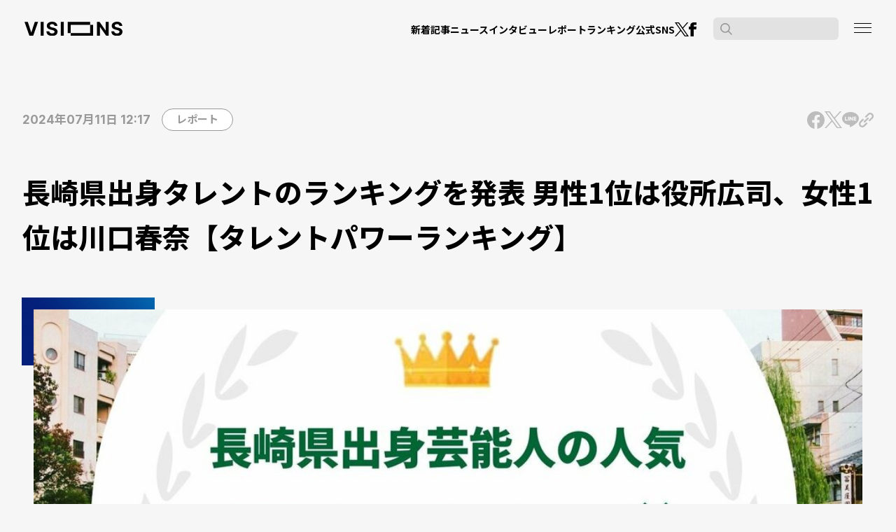

--- FILE ---
content_type: text/html; charset=utf-8
request_url: https://times.abema.tv/visions/articles/-/10133936
body_size: 8690
content:
<!DOCTYPE html>
<html lang="ja">
<head>
<meta charset="utf-8">
<meta http-equiv="X-UA-Compatible" content="IE=edge">
<meta name="viewport" content="width=device-width,initial-scale=1,maximum-scale=1.0">
<title>長崎県出身タレントのランキングを発表 男性1位は役所広司、女性1位は川口春奈【タレントパワーランキング】 | VISIONS（ビジョンズ）</title>
<meta name="description" content="今回は、長崎県出身タレントに焦点を当て、パワースコアをタレントパワーランキングで検証。ランキングは以下の通りとなった。　男性タレントでは、映画『Shall we ダンス?（1996年）』、『うなぎ（1997年）』、『孤狼の血（2018年）』の3作品で日本アカデ…">
<meta property="og:type" content="article">
<meta property="og:title" content="長崎県出身タレントのランキングを発表 男性1位は役所広司、女性1位は川口春奈【タレントパワーランキング】 | VISIONS（ビジョンズ）">
<meta property="og:description" content="今回は、長崎県出身タレントに焦点を当て、パワースコアをタレントパワーランキングで検証。ランキングは以下の通りとなった。　男性タレントでは、映画『Shall we ダンス?（1996年）』、『うなぎ（1997年）』、『孤狼の血（2018年）』の3作品で日本アカデ…">
<meta property="og:url" content="https://times.abema.tv/visions/articles/-/10133936">
<meta property="og:image" content="https://times-abema.ismcdn.jp/mwimgs/9/3/-/img_93318a98d8538d2933802d9a018fe39c203046.jpg">
<meta property="og:site_name" content="VISIONS（ビジョンズ）">
<meta name="twitter:card" content="summary_large_image">
<meta name="theme-color" content="#1501A1">
<link rel="alternate" type="application/rss+xml" title="RSS | " href="https://times.abema.tv/visions/feed.xml">
<link rel="shortcut icon" href="https://times-abema.ismcdn.jp/common/images/visions/favicon.ico">
<link rel="apple-touch-icon" href="https://times-abema.ismcdn.jp/common/images/visions/apple-touch-icon-180x180.png" sizes="180x180">
<link rel="manifest" href="/visions/manifest.json?rd=202601131013">
<link rel="canonical" href="https://times.abema.tv/visions/articles/-/10133936">
<link rel="preconnect" href="https://fonts.googleapis.com">
<link rel="preconnect" href="https://fonts.gstatic.com" crossorigin>
<link rel="preload" as="style" href="https://fonts.googleapis.com/css2?Inter:wght@400;500;600;700;800&family=Inter:wght@400;500;600;700;800&family=Noto+Sans+JP:wght@100;200;300;400;500;600;700;800;900&display=swap">
<link rel="stylesheet" href="https://fonts.googleapis.com/css2?Inter:wght@400;500;600;700;800&family=Inter:wght@400;500;600;700;800&family=Noto+Sans+JP:wght@100;200;300;400;500;600;700;800;900&display=swap" media="print" onload="this.media='all'; this.onload=null;">
<link rel="stylesheet" href="https://times-abema.ismcdn.jp/resources/visions/css/pc/leafs.css?rd=202601131013">
<script src="https://code.jquery.com/jquery-3.7.1.min.js" integrity="sha256-/JqT3SQfawRcv/BIHPThkBvs0OEvtFFmqPF/lYI/Cxo=" crossorigin="anonymous"></script>
<script src="https://times-abema.ismcdn.jp/resources/abema/js/lib/lozad.min.js?rd=202601131013" defer></script>
<script src="https://times-abema.ismcdn.jp/resources/visions/js/lib/clipboard.min.js?rd=202601131013" defer></script>
<script src="https://times-abema.ismcdn.jp/resources/prod/visions/js/pc/leafs.prod.js?rf=202601131013" defer></script>
<script type="application/ld+json">
[{"@context":"http://schema.org","@type":"WebSite","name":"VISIONS（ビジョンズ）","alternateName":"VISIONS（ビジョンズ）","url":"https://times.abema.tv/visions","sameAs":["https://www.facebook.com/profile.php?id=61551229326806","https://x.com/VISIONS_NEWS"],"potentialAction":{"@type":"SearchAction","target":"https://times.abema.tv/visions/search?fulltext={fulltext}","query-input":"required name=fulltext"}},{"@context":"http://schema.org","@type":"NewsArticle","mainEntityOfPage":{"@type":"WebPage","@id":"https://times.abema.tv/visions/articles/-/10133936"},"headline":"長崎県出身タレントのランキングを発表 男性1位は役所広司、女性1位は川口春奈【タレントパワーランキング】","image":{"@type":"ImageObject","url":"https://times-abema.ismcdn.jp/mwimgs/9/3/1200w/img_93318a98d8538d2933802d9a018fe39c203046.jpg","width":"1200","height":"675"},"author":{"@type":"Person","name":null},"datePublished":"2024-07-11T12:17:00+09:00","dateModified":"2024-07-11T12:17:00+09:00","description":"今回は、長崎県出身タレントに焦点を当て、パワースコアをタレントパワーランキングで検証。ランキングは以下の通りとなった。　男性タレントでは、映画『Shall we ダンス?（1996年）』、『うなぎ（1997年）』、『孤狼の血（2018年）』の3作品で日本アカデ…","publisher":{"@type":"Organization","name":"VISIONS（ビジョンズ）","logo":{"@type":"ImageObject","url":"https://times-abema.ismcdn.jp/common/images/visions/visionslogo.png"}}},{"@context":"http://schema.org","@type":"BreadcrumbList","itemListElement":[[{"@type":"ListItem","position":1,"item":{"@id":"https://times.abema.tv/visions","name":"VISIONS（ビジョンズ）トップ"}},{"@type":"ListItem","position":2,"item":{"@id":"https://times.abema.tv/visions/articles/-/10133936","name":"長崎県出身タレントのランキングを発表 男性1位は役所広司、女性1位は川口春奈【タレントパワーランキング】"}}]]}]
</script>
<!-- Google Tag Manager -->
<script>

  window.dataLayer = window.dataLayer || [];
  var hash = {"article_id":10133936,"category_id":"レポート","sub_category_id":null,"publish_data":"2024/07/11"};
  dataLayer.push(hash);
  dataLayer.push({'event': 'pageview'});
  console.log(dataLayer[0], 'dataLayer');
</script>
<script>(function(w,d,s,l,i){w[l]=w[l]||[];w[l].push({'gtm.start':
new Date().getTime(),event:'gtm.js'});var f=d.getElementsByTagName(s)[0],
j=d.createElement(s),dl=l!='dataLayer'?'&l='+l:'';j.async=true;j.src=
'https://www.googletagmanager.com/gtm.js?id='+i+dl;f.parentNode.insertBefore(j,f);
})(window,document,'script','dataLayer','GTM-TFVZ8N');</script>
<!-- End Google Tag Manager -->
  <script async src="https://pagead2.googlesyndication.com/pagead/js/adsbygoogle.js?client=ca-pub-6845393640653469" crossorigin="anonymous"></script>
<!-- Facebook Pixel Code -->
<script>
  !function(f,b,e,v,n,t,s)
  {if(f.fbq)return;n=f.fbq=function(){n.callMethod?
  n.callMethod.apply(n,arguments):n.queue.push(arguments)};
  if(!f._fbq)f._fbq=n;n.push=n;n.loaded=!0;n.version='2.0';
  n.queue=[];t=b.createElement(e);t.async=!0;
  t.src=v;s=b.getElementsByTagName(e)[0];
  s.parentNode.insertBefore(t,s)}(window, document,'script',
  'https://connect.facebook.net/en_US/fbevents.js');
  fbq('init', '795798592618784');
  fbq('track', 'PageView');
</script>
<noscript><img height="1" width="1" style="display:none"
  src="https://www.facebook.com/tr?id=795798592618784&ev=PageView&noscript=1"
/></noscript>
<!-- End Facebook Pixel Code -->
<script>
window.pushMST_config={"vapidPK":"BIZgYrmxqBfolcrCDu0L4R5IkCzwyZaCqvz9EmY2mrLijpPduFfUTiFTqoGquDzcBfiJrAo1mkSQ5jgxhbw1qfU","enableOverlay":true,"swPath":"/sw.js","i18n":{}};
  var pushmasterTag = document.createElement('script');
  pushmasterTag.src = "https://cdn.pushmaster-cdn.xyz/scripts/publishers/685522a816a8578b6e2d6de5/SDK.js";
  pushmasterTag.setAttribute('defer','');

  var firstScriptTag = document.getElementsByTagName('script')[0];
  firstScriptTag.parentNode.insertBefore(pushmasterTag, firstScriptTag);
</script>
</head>
<body>
<header class="g-header">
  <div class="g-header-top">
    <div class="g-header-top-inner">
      <div class="g-header-logo">
        <a href="/visions" class="g-header-logo-img">
          <img src="https://times-abema.ismcdn.jp/common/images/visions/visionslogo.svg" class="g-header-logo-before" alt="VISIONS（ビジョンズ）｜映像メディアの現在地・未来とその可能性" width="140" height="21">
          <img src="https://times-abema.ismcdn.jp/common/images/visions/visionslogo_blue.svg" class="g-header-logo-after" alt="VISIONS（ビジョンズ）｜映像メディアの現在地・未来とその可能性" width="140" height="21">
        </a>
      </div>
      <div class="u-flex u-items-center">
        <!-- PC用ヘッダーナビ -->
          <ul class="g-header-nav">
            <li class="g-header-nav-item"><a href="/visions/all" class="g-header-nav-item__link">新着記事</a></li>
            <li class="g-header-nav-item"><a href="/visions/news" class="g-header-nav-item__link">ニュース</a></li>
            <li class="g-header-nav-item"><a href="/visions/interview" class="g-header-nav-item__link">インタビュー</a></li>
            <li class="g-header-nav-item"><a href="/visions/report" class="g-header-nav-item__link">レポート</a></li>
            <li class="g-header-nav-item"><a href="/visions/ranking" class="g-header-nav-item__link">ランキング</a></li>
            <li class="g-header-nav-item">
<div class="m-sns u-sm-mb-22">
  <div class="m-sns-ttl">公式SNS</div>
  <a href="https://x.com/VISIONS_NEWS" target="_blank" class="m-sns-item">
    <img src="https://times-abema.ismcdn.jp/common/images/visions/x_black.svg" alt="x" class="m-sns-item__icon">
  </a>
  <a href="https://www.facebook.com/profile.php?id=61551229326806" target="_blank" class="m-sns-item">
    <img src="https://times-abema.ismcdn.jp/common/images/visions/facebook_black.svg" alt="facebook" class="m-sns-item__icon">
  </a>
</div>            </li>
          </ul>
        <!-- 検索フォーム -->
        <div class="g-header-search js-open-search">
          <div class="g-header-search__icon"></div>
          <input type="text" value="" name="search" class="g-header-search__text js-search-text">
        </div>
      </div>
      <!-- ハンバーガーメニューアイコン -->
      <button class="g-header-menu-icon js-header-menu">
        <span class="g-header-menu-icon__line"></span>
        <span class="g-header-menu-icon__line"></span>
        <span class="g-header-menu-icon__line"></span>
      </button>
    </div>
  </div>
  <!-- ハンバーガーメニュー内 -->
  <nav class="g-nav js-nav-target">
    <div class="g-header-logo --nav">
      <a href="/visions" class="g-header-logo-img">
        <img src="https://times-abema.ismcdn.jp/common/images/visions/visionslogo.svg" class="g-header-logo-before" alt="VISIONS（ビジョンズ）｜映像メディアの現在地・未来とその可能性" width="140" height="21">
        <img src="https://times-abema.ismcdn.jp/common/images/visions/visionslogo_blue.svg" class="g-header-logo-after" alt="VISIONS（ビジョンズ）｜映像メディアの現在地・未来とその可能性" width="140" height="21">
      </a>
    </div>
    <div class="g-nav-inner">
      <div class="g-nav-search">
        <div class="g-nav-search__icon"></div>
        <input type="text" value="" name="search" class="g-nav-search__text js-search-text">
      </div>
      <div class="g-nav-menu">
        <div class="g-nav-cate">
          <a href="/visions/all" class="g-nav-cate-item">
            記事一覧<i class="g-nav-cate-item__border"></i><span class="g-nav-cate-item__sub">All</span>
          </a>
          <a href="/visions/news" class="g-nav-cate-item">
            ニュース<i class="g-nav-cate-item__border"></i><span class="g-nav-cate-item__sub">News</span>
          </a>
          <a href="/visions/interview" class="g-nav-cate-item">
            インタビュー<i class="g-nav-cate-item__border"></i><span class="g-nav-cate-item__sub">Interview</span>
          </a>
          <a href="/visions/report" class="g-nav-cate-item">
            レポート<i class="g-nav-cate-item__border"></i><span class="g-nav-cate-item__sub">Report</span>
          </a>
        </div>
        <ul class="g-nav-list">
          <li class="g-nav-list-item"><a href="https://abematv.co.jp/pages/396088/company" target="_blank" class="g-nav-list-item__link">運営会社</a></li>
          <li class="g-nav-list-item"><a href="https://abema.tv/about/terms/" target="_blank" class="g-nav-list-item__link">ご利用にあたって</a></li>
          <li class="g-nav-list-item"><a href="https://abema.tv/about/privacy-policy/" target="_blank" class="g-nav-list-item__link">プライバシーポリシー</a></li>
          <li class="g-nav-list-item"><a href="https://times.abema.tv/list/information" target="_blank" class="g-nav-list-item__link">利用者情報の外部送信について</a></li>
          <li class="g-nav-list-item"><a href="https://www.cyberagent.co.jp/form/id=68" target="_blank" class="g-nav-list-item__link">お問い合わせ</a></li>
        </ul>
      </div>
      <div class="g-nav-bottom">
<div class="m-sns u-sm-mb-22">
  <div class="m-sns-ttl">公式SNS</div>
  <a href="https://x.com/VISIONS_NEWS" target="_blank" class="m-sns-item">
    <img src="https://times-abema.ismcdn.jp/common/images/visions/x_black.svg" alt="x" class="m-sns-item__icon">
  </a>
  <a href="https://www.facebook.com/profile.php?id=61551229326806" target="_blank" class="m-sns-item">
    <img src="https://times-abema.ismcdn.jp/common/images/visions/facebook_black.svg" alt="facebook" class="m-sns-item__icon">
  </a>
</div>        <div class="g-nav-bottom-copy">
          © AbemaTV inc. All Right Reserved.
        </div>
      </div>
    </div>
  </nav>
  <!-- ハンバーガーメニュー展開時の背景 -->
  <div class="g-header-cover"></div>
</header>
  <div class="l-article-content">
<div class="article-header">
  <div class="article-header__info">
    <div class="u-flex u-items-center u-sm-mb-7">
      <time class="article-header-date" datetime="2024/07/11 12:17">2024年07月11日 12:17</time>
      <a href="/visions/report" class="article-header-cate">レポート</a>
    </div>
    <div class="m-sns u-sm-mb-5 --article-header">
      <a href="https://www.facebook.com/sharer.php?src=bm&u=https%3A%2F%2Ftimes.abema.tv%2Fvisions%2Farticles%2F-%2F10133936&t=%E9%95%B7%E5%B4%8E%E7%9C%8C%E5%87%BA%E8%BA%AB%E3%82%BF%E3%83%AC%E3%83%B3%E3%83%88%E3%81%AE%E3%83%A9%E3%83%B3%E3%82%AD%E3%83%B3%E3%82%B0%E3%82%92%E7%99%BA%E8%A1%A8+%E7%94%B7%E6%80%A71%E4%BD%8D%E3%81%AF%E5%BD%B9%E6%89%80%E5%BA%83%E5%8F%B8%E3%80%81%E5%A5%B3%E6%80%A71%E4%BD%8D%E3%81%AF%E5%B7%9D%E5%8F%A3%E6%98%A5%E5%A5%88%E3%80%90%E3%82%BF%E3%83%AC%E3%83%B3%E3%83%88%E3%83%91%E3%83%AF%E3%83%BC%E3%83%A9%E3%83%B3%E3%82%AD%E3%83%B3%E3%82%B0%E3%80%91" class="m-sns__link"><img src="[data-uri]" data-src="https://times-abema.ismcdn.jp/common/images/visions/facebook_gray.svg" width="25" height="" class="m-sns__icon lazy" alt="" style=""></a>
      <a href="https://x.com/intent/tweet?url=https%3A%2F%2Ftimes.abema.tv%2Fvisions%2Farticles%2F-%2F10133936&text=%E9%95%B7%E5%B4%8E%E7%9C%8C%E5%87%BA%E8%BA%AB%E3%82%BF%E3%83%AC%E3%83%B3%E3%83%88%E3%81%AE%E3%83%A9%E3%83%B3%E3%82%AD%E3%83%B3%E3%82%B0%E3%82%92%E7%99%BA%E8%A1%A8+%E7%94%B7%E6%80%A71%E4%BD%8D%E3%81%AF%E5%BD%B9%E6%89%80%E5%BA%83%E5%8F%B8%E3%80%81%E5%A5%B3%E6%80%A71%E4%BD%8D%E3%81%AF%E5%B7%9D%E5%8F%A3%E6%98%A5%E5%A5%88%E3%80%90%E3%82%BF%E3%83%AC%E3%83%B3%E3%83%88%E3%83%91%E3%83%AF%E3%83%BC%E3%83%A9%E3%83%B3%E3%82%AD%E3%83%B3%E3%82%B0%E3%80%91" class="m-sns__link"><img src="[data-uri]" data-src="https://times-abema.ismcdn.jp/common/images/visions/x_gray.svg" width="25" height="" class="m-sns__icon lazy" alt="" style=""></a>
      <a href="https://social-plugins.line.me/lineit/share?url=https%3A%2F%2Ftimes.abema.tv%2Fvisions%2Farticles%2F-%2F10133936" class="m-sns__link"><img src="[data-uri]" data-src="https://times-abema.ismcdn.jp/common/images/visions/line_gray.svg" width="24" height="" class="m-sns__icon lazy" alt="" style=""></a>
      <a href="javascript:void(0)" class="m-sns__link --copy js-copy-btn" data-clipboard-text="長崎県出身タレントのランキングを発表 男性1位は役所広司、女性1位は川口春奈【タレントパワーランキング】 https://times.abema.tv/visions/articles/-/10133936" data-clipboard-action="copy">
        <img src="[data-uri]" data-src="https://times-abema.ismcdn.jp/common/images/visions/link_gray.svg" width="21" height="" class="m-sns__icon lazy" alt="" style="">
        <div class="article-copy-btn-result js-copy-btn-result">コピー<br>されました</div>
      </a>
    </div>
  </div>
  <h1 class="article-header__ttl">長崎県出身タレントのランキングを発表 男性1位は役所広司、女性1位は川口春奈【タレントパワーランキング】</h1>
  <div class="article-hero">
    <img src="https://times-abema.ismcdn.jp/mwimgs/9/3/1024w/img_93318a98d8538d2933802d9a018fe39c203046.jpg" srcset="https://times-abema.ismcdn.jp/mwimgs/9/3/1024w/img_93318a98d8538d2933802d9a018fe39c203046.jpg 1x,https://times-abema.ismcdn.jp/mwimgs/9/3/2048w/img_93318a98d8538d2933802d9a018fe39c203046.jpg 2x" width="1024" height="575" class="" alt="長崎県出身タレントのランキングを発表 男性1位は役所広司、女性1位は川口春奈【タレントパワーランキング】">
  </div>
</div>    <div class="u-flex u-justify-between">
      <main class="l-article-main">
        <article>
<div class="article-lead">　株式会社アーキテクトが運営する「タレントパワーランキング supported by DmMiX」は、業界最大規模のタレント調査結果をもとに、タレントパワーランキングに登録されている長崎県出身タレントのパワースコアを調査した。</div>
<div class="article-body">
<p>　今回は、長崎県出身タレントに焦点を当て、パワースコアをタレントパワーランキングで検証。ランキングは以下の通りとなった。</p>

<h3>男性1位は役所広司</h3>

<div class="figure figure-center"><div class="figure__link"><img alt="【写真・画像】　1枚目" class="figure__img" height="517" src="https://times-abema.ismcdn.jp/mwimgs/6/a/920w/img_6ac644a0dfbd8a86f92297423ebe40a5271253.jpg" width="920" srcset="https://times-abema.ismcdn.jp/mwimgs/6/a/920w/img_6ac644a0dfbd8a86f92297423ebe40a5271253.jpg 1x, https://times-abema.ismcdn.jp/mwimgs/6/a/1840w/img_6ac644a0dfbd8a86f92297423ebe40a5271253.jpg 2x"></div></div>

<p>　男性タレントでは、映画『Shall we ダンス?（1996年）』、『うなぎ（1997年）』、『孤狼の血（2018年）』の3作品で日本アカデミー賞最優秀主演男優賞を受賞、さらに2023年に公開された映画『PERFECT DAYS』では、カンヌ国際映画祭で最優秀男優賞を受賞した役所広司が1位にランクイン。</p>

<p>　2位は歌手の福山雅治、3位にはプロ野球・北海道日本ハムファイターズの監督を務める新庄剛志と続く結果となった。 </p>

<h3>女性1位は川口春奈</h3>

<div class="figure figure-center"><div class="figure__link"><img alt="【写真・画像】　2枚目" class="figure__img lazy" height="517" src="[data-uri]" width="920" data-src="https://times-abema.ismcdn.jp/mwimgs/4/7/920w/img_475b3fc1fc8d9bb52d46a29f06542013263783.jpg" data-srcset="https://times-abema.ismcdn.jp/mwimgs/4/7/920w/img_475b3fc1fc8d9bb52d46a29f06542013263783.jpg 1x, https://times-abema.ismcdn.jp/mwimgs/4/7/1840w/img_475b3fc1fc8d9bb52d46a29f06542013263783.jpg 2x"></div></div>

<p>　女性タレントでは、2007年にファッション雑誌『nicola』のモデルとしてデビュー、2022年放送のフジテレビ系ドラマ『silent』で主人公・青羽紬を演じ話題となった川口春奈が1位にランクインした。</p>

<p>　2位にはMISIA、3位には仲里依紗がランクインしている。</p>

<p>詳しいランキングはこちら<br>
<a href="https://tpranking.com/nagasaki-talent" class=" c-textlink">https://tpranking.com/nagasaki-talent</a> ‎ </p>
<br class="mw-replace-tagcontents" style="display:none;">
</div>
<div class="c-tag-wrap --article">
  <a href="/visions/tags/%E3%83%A9%E3%83%B3%E3%82%AD%E3%83%B3%E3%82%B0" class="c-tag">ランキング</a>
  <a href="/visions/tags/%E3%82%BF%E3%83%AC%E3%83%B3%E3%83%88" class="c-tag">タレント</a>
</div>
        </article>
      </main>
        <aside class="l-article-aside">
          <div class="l-article-aside-inner">
<div class="c-heading --article-aside">Share
  <span class="c-heading__sub">この記事をシェアする</span>
</div>
<div class="m-sns --article-aside">
  <a href="https://www.facebook.com/sharer.php?src=bm&u=https%3A%2F%2Ftimes.abema.tv%2Fvisions%2Farticles%2F-%2F10133936&t=%E9%95%B7%E5%B4%8E%E7%9C%8C%E5%87%BA%E8%BA%AB%E3%82%BF%E3%83%AC%E3%83%B3%E3%83%88%E3%81%AE%E3%83%A9%E3%83%B3%E3%82%AD%E3%83%B3%E3%82%B0%E3%82%92%E7%99%BA%E8%A1%A8+%E7%94%B7%E6%80%A71%E4%BD%8D%E3%81%AF%E5%BD%B9%E6%89%80%E5%BA%83%E5%8F%B8%E3%80%81%E5%A5%B3%E6%80%A71%E4%BD%8D%E3%81%AF%E5%B7%9D%E5%8F%A3%E6%98%A5%E5%A5%88%E3%80%90%E3%82%BF%E3%83%AC%E3%83%B3%E3%83%88%E3%83%91%E3%83%AF%E3%83%BC%E3%83%A9%E3%83%B3%E3%82%AD%E3%83%B3%E3%82%B0%E3%80%91" class="m-sns__link u-flex u-items-center u-lg-mb-4">
    <img src="[data-uri]" data-src="https://times-abema.ismcdn.jp/common/images/visions/facebook.svg" width="30" height="" class="m-sns__icon lazy" alt="" style="">
    <span class="m-sns__name">Facebook</span>
  </a>
  <a href="https://x.com/intent/tweet?url=https%3A%2F%2Ftimes.abema.tv%2Fvisions%2Farticles%2F-%2F10133936&text=%E9%95%B7%E5%B4%8E%E7%9C%8C%E5%87%BA%E8%BA%AB%E3%82%BF%E3%83%AC%E3%83%B3%E3%83%88%E3%81%AE%E3%83%A9%E3%83%B3%E3%82%AD%E3%83%B3%E3%82%B0%E3%82%92%E7%99%BA%E8%A1%A8+%E7%94%B7%E6%80%A71%E4%BD%8D%E3%81%AF%E5%BD%B9%E6%89%80%E5%BA%83%E5%8F%B8%E3%80%81%E5%A5%B3%E6%80%A71%E4%BD%8D%E3%81%AF%E5%B7%9D%E5%8F%A3%E6%98%A5%E5%A5%88%E3%80%90%E3%82%BF%E3%83%AC%E3%83%B3%E3%83%88%E3%83%91%E3%83%AF%E3%83%BC%E3%83%A9%E3%83%B3%E3%82%AD%E3%83%B3%E3%82%B0%E3%80%91" class="m-sns__link u-flex u-items-center u-lg-mb-4">
    <img src="[data-uri]" data-src="https://times-abema.ismcdn.jp/common/images/visions/x.svg" width="30" height="" class="m-sns__icon lazy" alt="" style="">
    <span class="m-sns__name">X</span>
  </a>
  <a href="https://social-plugins.line.me/lineit/share?url=https%3A%2F%2Ftimes.abema.tv%2Fvisions%2Farticles%2F-%2F10133936" class="m-sns__link u-flex u-items-center u-lg-mb-4">
    <img src="[data-uri]" data-src="https://times-abema.ismcdn.jp/common/images/visions/line.svg" width="30" height="" class="m-sns__icon lazy" alt="" style="">
    <span class="m-sns__name">LINE</span>
  </a>
  <a href="javascript:void(0)" class="m-sns__link --copy u-flex u-items-center u-lg-mb-4 js-copy-btn" data-clipboard-text="長崎県出身タレントのランキングを発表 男性1位は役所広司、女性1位は川口春奈【タレントパワーランキング】 https://times.abema.tv/visions/articles/-/10133936" data-clipboard-action="copy">
    <img src="[data-uri]" data-src="https://times-abema.ismcdn.jp/common/images/visions/link.svg" width="30" height="" class="m-sns__icon lazy" alt="" style="">
    <span class="m-sns__name">Link</span>
    <div class="article-copy-btn-result js-copy-btn-result">コピー<br>されました</div>
  </a>
</div>
<div class="article-fb-module">
  <div class="fb-page" data-href="https://www.facebook.com/profile.php?id=61551229326806" data-tabs="timeline" data-width="340" data-height="300" data-small-header="false" data-adapt-container-width="true" data-hide-cover="false" data-show-facepile="true"><blockquote cite="https://www.facebook.com/profile.php?id=61551229326806" class="fb-xfbml-parse-ignore"><a href="https://www.facebook.com/profile.php?id=61551229326806">Visions News</a></blockquote></div>
</div>          </div>
        </aside>
    </div>
<div class="m-article-around">
  <a href="/visions/articles/-/10132521" class="m-article-around-prev">
    前の記事<span class="m-article-around-ttl">愛知県出身タレントのランキングを発表 男性1位はイチロー、女性1位は生見愛瑠【タレントパワーランキング】</span>
  </a>
  <a href="/visions/report" class="m-article-around-link">レポート記事一覧</a>
  <a href="/visions/articles/-/10133924" class="m-article-around-next">
    次の記事<span class="m-article-around-ttl">【ABEMA】2024年新作春アニメの週間再生数ランキングを発表 6月最終週は『怪獣８号』が今クール初の1位に</span>
  </a>
</div>  </div>
  <div class="l-recommend">
    <div class="l-recommend-inner">
<div class="c-heading-wrap">
  <h2 class="c-heading">関連記事<i class="c-heading__border"></i><span class="c-heading__sub">Recommend</span>
  </h2>
</div>
<div class="m-article-list u-lg-mb-14 u-sm-mb-9">
  <article class="m-article">
    <a href="/visions/articles/-/10219631">
      <div class="m-article-img">
        <img src="[data-uri]" data-src="https://times-abema.ismcdn.jp/mwimgs/9/5/380w/img_95382a2557be1ed3fc88cf2a2a047f1172286.jpg" data-srcset="https://times-abema.ismcdn.jp/mwimgs/9/5/380w/img_95382a2557be1ed3fc88cf2a2a047f1172286.jpg 1x,https://times-abema.ismcdn.jp/mwimgs/9/5/760w/img_95382a2557be1ed3fc88cf2a2a047f1172286.jpg 2x" width="380" height="213" class="u-cover lazy" alt="「タレントパワーランキング」2025年11月度調査（第4四半期）の総合 トップ10を発表…大谷翔平やサンドウィッチマンらがランクイン" style="">
      </div>
      <h3 class="m-article-ttl">「タレントパワーランキング」2025年11月度調査（第4四半期）の総合 トップ10を発表…大谷翔平やサンドウィッチマンらがランクイン</h3>
      <div class="m-article-bottom">
        <time class="m-article-date" datetime="2024/07/11 12:17">2026年01月16日 11:00</time>
        <div class="m-article-cate">レポート</div>
      </div>
    </a>
  </article>
  <article class="m-article">
    <a href="/visions/articles/-/10218038">
      <div class="m-article-img">
        <img src="[data-uri]" data-src="https://times-abema.ismcdn.jp/mwimgs/d/e/380w/img_de17c7bcd658d5d54c575ce4c768837c91065.jpg" data-srcset="https://times-abema.ismcdn.jp/mwimgs/d/e/380w/img_de17c7bcd658d5d54c575ce4c768837c91065.jpg 1x,https://times-abema.ismcdn.jp/mwimgs/d/e/760w/img_de17c7bcd658d5d54c575ce4c768837c91065.jpg 2x" width="380" height="213" class="u-cover lazy" alt="20代男優ランキングを発表…横浜流星や北村匠海らがランクイン【タレントパワーランキング】" style="">
      </div>
      <h3 class="m-article-ttl">20代男優ランキングを発表…横浜流星や北村匠海らがランクイン【タレントパワーランキング】</h3>
      <div class="m-article-bottom">
        <time class="m-article-date" datetime="2024/07/11 12:17">2026年01月08日 11:45</time>
        <div class="m-article-cate">レポート</div>
      </div>
    </a>
  </article>
  <article class="m-article">
    <a href="/visions/articles/-/10216363">
      <div class="m-article-img">
        <img src="[data-uri]" data-src="https://times-abema.ismcdn.jp/mwimgs/7/d/380w/img_7d532ccdf8c8d58c5a31b131c7f37662111997.jpg" data-srcset="https://times-abema.ismcdn.jp/mwimgs/7/d/380w/img_7d532ccdf8c8d58c5a31b131c7f37662111997.jpg 1x,https://times-abema.ismcdn.jp/mwimgs/7/d/760w/img_7d532ccdf8c8d58c5a31b131c7f37662111997.jpg 2x" width="380" height="213" class="u-cover lazy" alt="M1層とF1層に人気の30代女優ランキングを発表…新垣結衣や長澤まさみらがランクイン【タレントパワーランキング】" style="">
      </div>
      <h3 class="m-article-ttl">M1層とF1層に人気の30代女優ランキングを発表…新垣結衣や長澤まさみらがランクイン【タレントパワーランキング】</h3>
      <div class="m-article-bottom">
        <time class="m-article-date" datetime="2024/07/11 12:17">2025年12月25日 11:00</time>
        <div class="m-article-cate">レポート</div>
      </div>
    </a>
  </article>
  <article class="m-article">
    <a href="/visions/articles/-/10214812">
      <div class="m-article-img">
        <img src="[data-uri]" data-src="https://times-abema.ismcdn.jp/mwimgs/7/3/380w/img_73a9183047094399eb9d4a8269e216cd700086.jpg" data-srcset="https://times-abema.ismcdn.jp/mwimgs/7/3/380w/img_73a9183047094399eb9d4a8269e216cd700086.jpg 1x,https://times-abema.ismcdn.jp/mwimgs/7/3/760w/img_73a9183047094399eb9d4a8269e216cd700086.jpg 2x" width="380" height="213" class="u-cover lazy" alt="【ABEMA】韓流ドラマ年間視聴ランキングTOP10発表…ファン・ミンヒョン主演『スタディーグループ』など人気作がランクイン" style="">
      </div>
      <h3 class="m-article-ttl">【ABEMA】韓流ドラマ年間視聴ランキングTOP10発表…ファン・ミンヒョン主演『スタディーグループ』など人気作がランクイン</h3>
      <div class="m-article-bottom">
        <time class="m-article-date" datetime="2024/07/11 12:17">2025年12月17日 11:00</time>
        <div class="m-article-cate">レポート</div>
      </div>
    </a>
  </article>
  <article class="m-article">
    <a href="/visions/articles/-/10213034">
      <div class="m-article-img">
        <img src="[data-uri]" data-src="https://times-abema.ismcdn.jp/mwimgs/3/b/380w/img_3b0a48c8649a684d6ab6c46c42c1db0a169815.jpg" data-srcset="https://times-abema.ismcdn.jp/mwimgs/3/b/380w/img_3b0a48c8649a684d6ab6c46c42c1db0a169815.jpg 1x,https://times-abema.ismcdn.jp/mwimgs/3/b/760w/img_3b0a48c8649a684d6ab6c46c42c1db0a169815.jpg 2x" width="380" height="290" class="u-cover lazy" alt="2025タレント番組出演本数ランキング発表…設楽統3年ぶりの年間首位、ブレイクはtimelesz【ニホンモニター株式会社】" style="">
      </div>
      <h3 class="m-article-ttl">2025タレント番組出演本数ランキング発表…設楽統3年ぶりの年間首位、ブレイクはtimelesz【ニホンモニター株式会社】</h3>
      <div class="m-article-bottom">
        <time class="m-article-date" datetime="2024/07/11 12:17">2025年12月08日 12:00</time>
        <div class="m-article-cate">レポート</div>
      </div>
    </a>
  </article>
  <article class="m-article">
    <a href="/visions/articles/-/10212514">
      <div class="m-article-img">
        <img src="[data-uri]" data-src="https://times-abema.ismcdn.jp/mwimgs/b/2/380w/img_b2ce3acd80bde52b146c6efadba49785159452.jpg" data-srcset="https://times-abema.ismcdn.jp/mwimgs/b/2/380w/img_b2ce3acd80bde52b146c6efadba49785159452.jpg 1x,https://times-abema.ismcdn.jp/mwimgs/b/2/760w/img_b2ce3acd80bde52b146c6efadba49785159452.jpg 2x" width="380" height="198" class="u-cover lazy" alt="【ABEMA】2025年 新作秋アニメの中間ランキングを発表…再生数部門では『ステつよ』、コメント数部門では『東島丹三郎は仮面ライダーになりたい』が1位を獲得" style="">
      </div>
      <h3 class="m-article-ttl">【ABEMA】2025年 新作秋アニメの中間ランキングを発表…再生数部門では『ステつよ』、コメント数部門では『東島丹三郎は仮面ライダーになりたい』が1位を獲得</h3>
      <div class="m-article-bottom">
        <time class="m-article-date" datetime="2024/07/11 12:17">2025年12月04日 12:00</time>
        <div class="m-article-cate">レポート</div>
      </div>
    </a>
  </article>
</div>
<div class="c-heading-wrap">
  <h2 class="c-heading">ランキング
    <i class="c-heading__border"></i><span class="c-heading__sub">Ranking</span>
  </h2>
  <a href="/visions/ranking" class="c-view-all">もっと見る</a>
</div>
<div class="m-article-list u-sm-mb-9">
  <article class="m-article  --label-ranking">
    <a href="/visions/articles/-/10220070">
      <div class="m-article-img">
        <img src="[data-uri]" data-src="https://times-abema.ismcdn.jp/mwimgs/8/7/380w/img_872427c1812c24785436e8cfd9e1f72d17759.png" data-srcset="https://times-abema.ismcdn.jp/mwimgs/8/7/380w/img_872427c1812c24785436e8cfd9e1f72d17759.png 1x,https://times-abema.ismcdn.jp/mwimgs/8/7/760w/img_872427c1812c24785436e8cfd9e1f72d17759.png 2x" width="380" height="213" class="u-cover lazy" alt="アニメ業界最大級イベント「AnimeJapan 2026」にサイバーエージェント アニメ＆IP事業本部が参加" style="">
      </div>
      <h3 class="m-article-ttl">アニメ業界最大級イベント「AnimeJapan 2026」にサイバーエージェント アニメ＆IP事業本部が参加</h3>
      <div class="m-article-bottom">
        <time class="m-article-date" datetime="2024/07/11 12:17">2026年01月20日 11:00</time>
        <div class="m-article-cate">ニュース</div>
      </div>
    </a>
  </article>
  <article class="m-article  --label-ranking">
    <a href="/visions/articles/-/10221028">
      <div class="m-article-img">
        <img src="[data-uri]" data-src="https://times-abema.ismcdn.jp/mwimgs/8/1/380w/img_81c742d66262003d8c3e50c912a691fe821814.jpg" data-srcset="https://times-abema.ismcdn.jp/mwimgs/8/1/380w/img_81c742d66262003d8c3e50c912a691fe821814.jpg 1x,https://times-abema.ismcdn.jp/mwimgs/8/1/760w/img_81c742d66262003d8c3e50c912a691fe821814.jpg 2x" width="380" height="213" class="u-cover lazy" alt="DECO*27プロデュースによる初音ミク3Dワンマンライブ「デコミク LIVE」夜公演をABEMA PPVにて独占生配信決定" style="">
      </div>
      <h3 class="m-article-ttl">DECO*27プロデュースによる初音ミク3Dワンマンライブ「デコミク LIVE」夜公演をABEMA PPVにて独占生配信決定</h3>
      <div class="m-article-bottom">
        <time class="m-article-date" datetime="2024/07/11 12:17">2026年01月23日 12:00</time>
        <div class="m-article-cate">ニュース</div>
      </div>
    </a>
  </article>
  <article class="m-article  --label-ranking">
    <a href="/visions/articles/-/10220071">
      <div class="m-article-img">
        <img src="[data-uri]" data-src="https://times-abema.ismcdn.jp/mwimgs/0/9/380w/img_0992e40ae5b3d0143a3ad7017c6bd86a221529.png" data-srcset="https://times-abema.ismcdn.jp/mwimgs/0/9/380w/img_0992e40ae5b3d0143a3ad7017c6bd86a221529.png 1x,https://times-abema.ismcdn.jp/mwimgs/0/9/760w/img_0992e40ae5b3d0143a3ad7017c6bd86a221529.png 2x" width="380" height="213" class="u-cover lazy" alt="【サイバーエージェント】麻布台ヒルズ ギャラリーで『劇場アニメ ルックバック展』開催 空間ドローイング作品の技術協力" style="">
      </div>
      <h3 class="m-article-ttl">【サイバーエージェント】麻布台ヒルズ ギャラリーで『劇場アニメ ルックバック展』開催 空間ドローイング作品の技術協力</h3>
      <div class="m-article-bottom">
        <time class="m-article-date" datetime="2024/07/11 12:17">2026年01月19日 11:30</time>
        <div class="m-article-cate">ニュース</div>
      </div>
    </a>
  </article>
</div>
    </div>
  </div>
</div>
<footer class="g-footer">
  <div class="g-footer-inner">
    <div class="c-go-to-top js-to-top">トップへ戻る</div>
    <div class="g-footer-top">
      <div class="g-footer-top__item">About</div>
      <i class="g-footer-top__border"></i>
      <div class="g-footer-top__item">VISIONSについて</div>
    </div>
    <div class="g-footer-concept">
      <img src="https://times-abema.ismcdn.jp/common/images/visions/visionslogo_white.svg" class="g-footer-concept__logo" alt="VISIONS" width="523"
        height="77">
      <div class="g-footer-concept__text">
        <p>VISIONSは、映像メディアの未来と可能性を探る、映像情報サイトです。<br>
映像メディア業界のニュースの他、これまでのビジネス事例やデータの紹介、トレンドやマーケティング、ソリューションやコンテンツなど、さまざまな情報を提供していきます。</p>
      </div>
    </div>
    <div class="m-sns --footer u-sm-pb-4 u-lg-pb-2">
      <div class="m-sns-ttl">公式SNS</div>
      <a href="https://x.com/VISIONS_NEWS" target="_blank" class="m-sns-item">
        <img src="https://times-abema.ismcdn.jp/common/images/visions/x_white.svg" alt="x" class="m-sns-item__icon">
      </a>
      <a href="https://www.facebook.com/profile.php?id=61551229326806" target="_blank" class="m-sns-item">
        <img src="https://times-abema.ismcdn.jp/common/images/visions/facebook_white.svg" alt="facebook" class="m-sns-item__icon">
      </a>
    </div>
    <div class="g-footer-content">
      <ul class="g-footer-nav">
        <li class="g-footer-nav-item"><a href="https://abematv.co.jp/pages/396088/company" target="_blank" class="g-footer-nav-item__link">運営会社</a></li>
        <li class="g-footer-nav-item"><a href="https://abema.tv/about/terms/" target="_blank" class="g-footer-nav-item__link">ご利用にあたって</a></li>
        <li class="g-footer-nav-item"><a href="https://abema.tv/about/privacy-policy/" target="_blank" class="g-footer-nav-item__link">プライバシーポリシー</a></li>
        <li class="g-footer-nav-item"><a href="https://times.abema.tv/list/information" target="_blank" class="g-footer-nav-item__link">利用者情報の外部送信について</a></li>
        <li class="g-footer-nav-item"><a href="https://www.cyberagent.co.jp/form/id=68" target="_blank" class="g-footer-nav-item__link">お問い合わせ</a></li>
      </ul>
      <div class="g-footer-copy">
        &copy; AbemaTV inc. All Right Reserved.
      </div>
    </div>
  </div>
</footer>
<script async defer src="https://platform.twitter.com/widgets.js" charset="utf-8"></script>
<script async defer src="https://www.instagram.com/embed.js"></script>
<div id="fb-root"></div>
<script async defer crossorigin="anonymous" src="https://connect.facebook.net/ja_JP/sdk.js#xfbml=1&version=v19.0" nonce="gbwgxBTD"></script>
<script>
window.addEventListener('load',function(){
  if ('serviceWorker' in navigator){
    navigator.serviceWorker.register("/sw.js?rd=202507091042").then(function(registration){
      //console.log('sw regist', registration.scope);
    }).catch(function(error){
      //console.log('sw regist fail', error);
    });
  }
});
</script>
<div class="measurement" style="display:none;">
<script src="/oo/life/lsync.js" async></script>
<script>
var MiU=MiU||{};MiU.queue=MiU.queue||[];
var mwdata = {
  'media': 'times.abema.tv',
  'skin': 'leafs/default',
  'id': '10133936',
  'category': 'visions-report',
  'subcategory': ',,',
  'model': '',
  'modelid': ''
}
MiU.queue.push(function(){MiU.fire(mwdata);});
</script>
</div>
</body>
</html>


--- FILE ---
content_type: text/html; charset=utf-8
request_url: https://www.google.com/recaptcha/api2/aframe
body_size: 268
content:
<!DOCTYPE HTML><html><head><meta http-equiv="content-type" content="text/html; charset=UTF-8"></head><body><script nonce="SUJQxIIt72W_LsOVj8sjlQ">/** Anti-fraud and anti-abuse applications only. See google.com/recaptcha */ try{var clients={'sodar':'https://pagead2.googlesyndication.com/pagead/sodar?'};window.addEventListener("message",function(a){try{if(a.source===window.parent){var b=JSON.parse(a.data);var c=clients[b['id']];if(c){var d=document.createElement('img');d.src=c+b['params']+'&rc='+(localStorage.getItem("rc::a")?sessionStorage.getItem("rc::b"):"");window.document.body.appendChild(d);sessionStorage.setItem("rc::e",parseInt(sessionStorage.getItem("rc::e")||0)+1);localStorage.setItem("rc::h",'1769144664608');}}}catch(b){}});window.parent.postMessage("_grecaptcha_ready", "*");}catch(b){}</script></body></html>

--- FILE ---
content_type: text/css; charset=utf-8
request_url: https://times-abema.ismcdn.jp/resources/visions/css/pc/leafs.css?rd=202601131013
body_size: 7943
content:
@charset "utf-8";
/*!
 * ress.css • v4.0.0
 * MIT License
 * github.com/filipelinhares/ress
 */html{box-sizing:border-box;word-break:normal;-moz-tab-size:4;-o-tab-size:4;tab-size:4;-webkit-text-size-adjust:100%}*,:after,:before{box-sizing:inherit;background-repeat:no-repeat}:after,:before{vertical-align:inherit;text-decoration:inherit}*{margin:0;padding:0}hr{overflow:visible;height:0;color:inherit}details,main{display:block}summary{display:list-item}small{font-size:80%}[hidden]{display:none}abbr[title]{-webkit-text-decoration:underline dotted;text-decoration:underline;text-decoration:underline dotted;border-bottom:none}a{background-color:transparent}a:active,a:hover{outline-width:0}code,kbd,pre,samp{font-family:monospace,monospace}pre{font-size:1em}b,strong{font-weight:bolder}sub,sup{font-size:75%;line-height:0;position:relative;vertical-align:baseline}sub{bottom:-.25em}sup{top:-.5em}table{text-indent:0;border-color:inherit}input{border-radius:0}[disabled]{cursor:default}[type=number]::-webkit-inner-spin-button,[type=number]::-webkit-outer-spin-button{height:auto}[type=search]{outline-offset:-2px;-webkit-appearance:textfield}[type=search]::-webkit-search-decoration{-webkit-appearance:none}textarea{overflow:auto;resize:vertical}button,input,optgroup,select,textarea{font:inherit}optgroup{font-weight:700}button{overflow:visible}button,select{text-transform:none}[role=button],[type=button],[type=reset],[type=submit],button{cursor:pointer;color:inherit}[type=button]::-moz-focus-inner,[type=reset]::-moz-focus-inner,[type=submit]::-moz-focus-inner,button::-moz-focus-inner{padding:0;border-style:none}[type=button]::-moz-focus-inner,[type=reset]::-moz-focus-inner,[type=submit]::-moz-focus-inner,button:-moz-focusring{outline:1px dotted ButtonText}[type=reset],[type=submit],button,html [type=button]{-webkit-appearance:button}button,input,select,textarea{border-style:none}a:focus,button:focus,input:focus,select:focus,textarea:focus{outline-width:0}select{-moz-appearance:none;-webkit-appearance:none}legend{display:table;max-width:100%;white-space:normal;color:inherit;border:0}::-webkit-file-upload-button{font:inherit;color:inherit;-webkit-appearance:button}img{border-style:none}progress{vertical-align:baseline}[aria-busy=true]{cursor:progress}[aria-controls]{cursor:pointer}[aria-disabled=true]{cursor:default}*,:after,:before{box-sizing:border-box}html{font-size:62.5%}html.is-no-scroll{overflow:hidden;height:100%}body,html{line-height:1.4;word-break:break-all}body{font-family:Noto Sans JP,Hiragino Kaku Gothic ProN,Hiragino Kaku Gothic Pro,Meiryo,sans-serif;font-size:1.6rem;word-wrap:break-word;color:#000;background-color:#f6f6f6;overflow-wrap:break-word;-webkit-text-size-adjust:100%;-moz-text-size-adjust:100%;text-size-adjust:100%}b,h1,h2,h3,h4,h5,h6{font-weight:700}img{max-width:100%;height:auto;vertical-align:top}button,input,select,textarea{font-size:1.4rem;padding:0;cursor:pointer;border:none;outline:none;background-color:transparent}:focus{outline:none}li,ol,ul{list-style-type:none}a{text-decoration:none;color:#000;border-bottom:0 solid}.lazy{transition:opacity .5s ease;opacity:0}.lazy[data-loaded=true]{opacity:1}.l-content,.l-wrap{max-width:1440px;margin:0 auto}.l-content{display:flex}.l-main{max-width:1110px;padding:80px 35px 0 67px;flex:7}.l-aside{max-width:330px;padding:80px 16px;background:#fff;flex:3}.l-top-article{margin:0 auto 40px}.l-article-content{max-width:1304px;margin:150px auto 0;padding:0 32px}.l-article-main{max-width:920px;padding-top:56px;flex:7}.l-article-aside{max-width:240px;margin-left:25px}.l-article-aside-inner{position:sticky;top:0;left:0;padding:64px 0}.l-recommend{padding:92px 16px 70px;background:#fff}.l-recommend-inner{max-width:1440px;margin:0 auto}.l-list-content{max-width:1272px;margin:150px auto 0;padding:0 16px}.l-slider{overflow:hidden}.l-slider-inner{position:relative;box-sizing:content-box;max-width:1010px;margin:0 auto;padding:100px 13% 128px}@media screen and (max-width:820px){.l-slider-inner{padding:5.5rem 13%}.l-list-content{padding:0 16px}.l-article-content{padding:25px}.l-article-aside{display:none}}.g-header{position:fixed;z-index:999;top:0;left:0;width:100%;background:transparent}.g-header-top.is-hide{transition:.3s;transform:translateY(-100%)}.g-header-top.is-scroll{transition:.3s;background:#f6f6f6}.g-header-top-inner{position:relative;display:flex;max-width:1440px;height:70px;margin:0 auto;padding:12px 62px 0 35px;justify-content:space-between;align-items:center}.g-header-logo.\--nav{max-width:1440px;margin:0 auto;padding:0 35px}.g-header-logo-img{position:relative;display:block;width:140px;height:21px}.g-header-logo-img:hover .g-header-logo-before{opacity:0}.g-header-logo-img:hover .g-header-logo-after{opacity:1}.g-header-logo-after,.g-header-logo-before{position:absolute;top:0;left:0;display:block;transition:.3s}.g-header-logo-after{opacity:0}.g-header-nav{display:flex;gap:26px;align-items:flex-end}.g-header-nav-item__link{font-size:1.4rem;font-weight:700;transition:.3s}.g-header-nav-item__link:hover{color:#002ab4}.g-header-search{margin:0 20px}.g-header-search__text{width:179px;height:32px;padding:5px 5px 5px 35px;border-radius:6px;background:#e2e2e2}.g-header-search__icon{position:relative;display:inline-block}.g-header-search__icon:before{position:absolute;top:-14px;left:14px;width:17px;height:17px;content:"";background:url(/common/images/visions/search.svg) no-repeat 0 0/17px}.g-header-menu-icon{position:absolute;z-index:1000;top:32px;right:35px;width:25px;height:10px;cursor:pointer;transition:.3s}.g-header-menu-icon__line{position:absolute;right:0;width:25px;height:1px;transition:all .3s;background-color:#000}.g-header-menu-icon__line:first-of-type{top:1px}.g-header-menu-icon__line:nth-of-type(2){top:7px}.g-header-menu-icon__line:nth-of-type(3){top:14px}.g-header-menu-icon:hover .g-header-menu-icon__line{background-color:#002ab4}.is-open .g-header-menu-icon__line:first-of-type{top:11px;transform:rotate(-45deg)}.is-open .g-header-menu-icon__line:nth-of-type(2){opacity:0}.is-open .g-header-menu-icon__line:nth-of-type(3){top:11px;transform:rotate(45deg)}.g-header-cover{position:fixed;z-index:800;top:0;left:0;visibility:hidden;width:100vw;height:100vh;transition:all .5s;opacity:0;background:rgba(0,23,103,.8)}.is-open .g-header-cover{visibility:visible;opacity:.3}@media screen and (max-width:820px){.g-header-nav{display:none}}.g-footer{padding:42px 16px 0;background-image:url(/common/images/visions/footer_bg_pc.jpg);background-repeat:no-repeat;background-position:top;background-size:cover}.g-footer-inner{position:relative;max-width:1360px;margin:0 auto}.g-footer-top{font-family:Inter,Noto Sans JP,Hiragino Kaku Gothic ProN,Hiragino Kaku Gothic Pro,Meiryo,sans-serif;display:flex;margin-bottom:60px;align-items:center}.g-footer-top__item{color:#fff}.g-footer-top__border{height:43px;margin:0 20px;border-left:1px solid #fff}.g-footer-concept{display:flex;max-width:1100px;margin:0 auto 83px;justify-content:space-between;align-items:center}.g-footer-concept__logo{max-width:523.31px;height:auto}.g-footer-concept__text{font-size:1.6rem;font-weight:700;line-height:2.125;max-width:486px;color:#fff}.g-footer-content{display:flex;margin-top:17px;padding:17px 0;border-top:1px solid #fff;align-items:center;justify-content:space-between}.g-footer-nav{display:flex;gap:25px}.g-footer-nav-item__link{font-size:1.4rem;font-weight:700;line-height:2.4;transition:.3s;color:#fff}.g-footer-nav-item__link:hover{color:#ff65dd}.g-footer-copy{font-family:Inter,Noto Sans JP,Hiragino Kaku Gothic ProN,Hiragino Kaku Gothic Pro,Meiryo,sans-serif;font-size:1.2rem;color:#fff}@media screen and (max-width:820px){.g-footer-concept__logo{max-width:200px}.g-footer-concept__text{max-width:500px}.g-footer-content{display:block}.g-footer-nav{display:block;margin-bottom:16px}}.g-nav{position:fixed;z-index:999;top:-200%;left:0;overflow-y:auto;width:100%;padding:31px 0 16px;transition:all .6s;background:#f6f6f6}.g-nav-inner{max-width:1284px;margin:0 auto 66px;padding:0 35px}.is-open .g-nav{top:0}.g-nav-search{margin-bottom:30px}.g-nav-search__icon{position:relative;display:inline-block}.g-nav-search__icon:before{position:absolute;top:18px;left:24px;width:24px;height:24px;content:"";background:url(/common/images/visions/search.svg) no-repeat 0 0/24px}.g-nav-search__text{font-size:2rem;width:100%;padding:12px 12px 12px 72px;border-bottom:1px solid #949494}.g-nav-tag{margin-bottom:76px}.g-nav-tag-ttl{font-family:Inter,Noto Sans JP,Hiragino Kaku Gothic ProN,Hiragino Kaku Gothic Pro,Meiryo,sans-serif;font-size:2.2rem;font-weight:600;line-height:1.909;margin-bottom:24px}.g-nav-tag-ttl__sub{font-size:1.5rem;padding-left:19px;color:#969696}.g-nav-menu{margin-bottom:28px;padding-left:28px;justify-content:space-between}.g-nav-cate-item,.g-nav-menu{display:flex;align-items:center}.g-nav-cate-item{font-family:Inter,Noto Sans JP,Hiragino Kaku Gothic ProN,Hiragino Kaku Gothic Pro,Meiryo,sans-serif;font-size:2.8rem;font-weight:600;margin-bottom:16px}.g-nav-cate-item__border{height:43px;margin:0 20px;border-left:1px solid #969696}.g-nav-cate-item__sub{font-size:1.6rem;color:#969696}.g-nav-list{text-align:right}.g-nav-list-item__link{font-size:1.4rem;font-weight:700;line-height:2.714}.g-nav-bottom{display:flex;margin-bottom:28px;padding-left:28px;justify-content:space-between;align-items:center}.g-nav-bottom-copy{font-family:Inter,Noto Sans JP,Hiragino Kaku Gothic ProN,Hiragino Kaku Gothic Pro,Meiryo,sans-serif;font-size:1.2rem;font-weight:600;color:#949494}.c-go-to-top{font-size:2rem;font-weight:600;line-height:1.9;position:absolute;right:5px;bottom:90px;width:138px;cursor:pointer;transition:.3s;color:#fff;border-bottom:10px solid}.c-go-to-top:after{position:absolute;top:16px;right:3px;width:9px;height:9px;content:"";transform:rotate(-45deg);border-top:2px solid;border-right:2px solid}.c-go-to-top:hover{color:#ff65dd}@media screen and (max-width:820px){.c-go-to-top{bottom:16px}}.c-heading-wrap{display:flex;margin-bottom:35px;padding:0 10px 0 5px;align-items:center;justify-content:space-between}.c-heading-wrap.\--search{justify-content:flex-start}.c-heading-wrap.\--list{margin-bottom:74px;padding:0}.c-heading-icon{width:36px;height:auto;margin-right:16px}.c-heading{font-family:Inter,Noto Sans JP,Hiragino Kaku Gothic ProN,Hiragino Kaku Gothic Pro,Meiryo,sans-serif;font-size:3.2rem;font-weight:600;display:flex;align-items:center}.c-heading__border{height:43px;margin:0 20px;border-left:1px solid #c5c5c5}.c-heading__sub{font-size:1.6rem;color:#969696}.c-heading.\--top-tag{font-size:2.2rem;text-align:center}.c-heading.\--top-tag .c-heading__sub{font-size:1.2rem;line-height:2;display:block}.c-heading.\--aside{font-size:2.2rem;flex-direction:column;margin-bottom:24px;text-align:center}.c-heading.\--aside .c-heading__sub{font-size:1.5rem;line-height:2;display:block}.c-heading.\--article-aside{font-size:2.6rem;margin-bottom:40px}.c-heading.\--article-aside .c-heading__sub{font-size:1.1rem;line-height:2.5;display:inline-block;margin-left:12px}.c-heading.\--search{font-size:3.6rem;display:block}.c-heading.\--search .c-heading__sub{font-size:2.4rem;font-weight:700;color:#000}.c-heading.\--list{font-size:4.8rem}.c-heading.\--list .c-heading__sub{font-size:1.8rem}.c-heading.\--list .c-heading__border{height:54px;margin:0 30px}.c-tag-wrap{display:flex;flex-wrap:wrap;justify-content:flex-start;gap:20px}.c-tag{font-family:Inter,Noto Sans JP,Hiragino Kaku Gothic ProN,Hiragino Kaku Gothic Pro,Meiryo,sans-serif;font-size:1.613rem;font-weight:800;position:relative;margin:0 10px 0 0;padding:5px 15px;text-align:center;text-decoration:underline;color:#9a9a9a}.c-tag:before{top:0;left:0;border-top:5px solid;border-left:5px solid}.c-tag:after,.c-tag:before{position:absolute;width:10px;height:20px;content:""}.c-tag:after{right:0;bottom:0;border-right:5px solid;border-bottom:5px solid}.c-tag-wrap.\--nav{padding-left:8px;gap:20px}.c-tag-wrap.\--nav .c-tag{font-size:1.613rem;margin:0 10px 0 0;padding:5px 15px}.c-tag-wrap.\--top{gap:30px}.c-tag-wrap.\--top .c-tag{font-size:2.2rem;margin:0 30px 0 0;padding:5px 15px}.c-tag-wrap.\--aside{max-width:300px;margin:0 auto;justify-content:center;gap:20px}.c-tag-wrap.\--aside .c-tag{font-size:1.2rem;margin:0 2px 0 0;padding:2px 9px}.c-tag-wrap.\--aside .c-tag:before{top:0;left:0;width:7px;height:14px;border-top:3px solid;border-left:3px solid}.c-tag-wrap.\--aside .c-tag:after{right:0;bottom:0;width:7px;height:14px;border-right:3px solid;border-bottom:3px solid}.c-tag-wrap.\--article{margin-bottom:130px;gap:30px}.c-tag-wrap.\--article .c-tag{font-size:1.2rem;margin:0 2px 0 0;padding:2px 9px}.c-tag-wrap.\--article .c-tag:before{top:0;left:0;width:7px;height:14px;border-top:3px solid;border-left:3px solid}.c-tag-wrap.\--article .c-tag:after{position:absolute;right:0;bottom:0;width:7px;height:14px;content:"";border-right:3px solid;border-bottom:3px solid}.c-tag-wrap.\--article-aside{margin-bottom:54px;padding-bottom:48px;border-bottom:1px solid #e0e0e0;gap:18px}.c-tag-wrap.\--article-aside .c-tag{font-size:1.2rem;margin:0 2px 0 0;padding:2px 9px}.c-tag-wrap.\--article-aside .c-tag:before{top:0;left:0;width:7px;height:14px;border-top:3px solid;border-left:3px solid}.c-tag-wrap.\--article-aside .c-tag:after{position:absolute;right:0;bottom:0;width:7px;height:14px;content:"";border-right:3px solid;border-bottom:3px solid}.c-view-all{font-size:1.6rem;font-weight:600;line-height:2.5;position:relative;display:inline-block;padding-right:15px;transition:.3s;border-bottom:10px solid #d9d9d9}.c-view-all:after{position:absolute;right:0;bottom:15px;width:8px;height:8px;content:"";transform:rotate(45deg);border-top:2px solid;border-right:2px solid}.c-view-all:hover{color:#002ab4;border-bottom:10px solid #b0beeb}.m-article-around{font-family:Inter,Noto Sans JP,Hiragino Kaku Gothic ProN,Hiragino Kaku Gothic Pro,Meiryo,sans-serif;display:grid;margin-bottom:100px;padding:31px 0;border-top:2px solid #e0e0e0;border-bottom:2px solid #e0e0e0;grid-template-columns:repeat(3,1fr)}.m-article-around-prev{font-size:1.5rem;font-weight:600;line-height:2.8;position:relative;display:flex;padding-left:26px;color:#999;align-items:center;grid-column:1}.m-article-around-prev:before{position:absolute;top:16px;left:0;width:8px;height:8px;content:"";transform:rotate(-135deg);border-top:2px solid;border-right:2px solid}.m-article-around-next{font-size:1.5rem;font-weight:600;line-height:2.8;position:relative;display:flex;padding-right:26px;color:#999;align-items:center;grid-column:3;justify-self:end}.m-article-around-next:after{position:absolute;top:16px;right:0;width:8px;height:8px;content:"";transform:rotate(45deg);border-top:2px solid;border-right:2px solid}.m-article-around-border{display:inline-block;height:20px;margin:0 16px;border-left:1px solid #e0e0e0}.m-article-around-ttl{font-size:1.4rem;line-height:1.5;overflow:hidden;width:182px;height:20px;margin-left:16px;padding-left:16px;white-space:nowrap;text-overflow:ellipsis;border-left:1px solid #e0e0e0}.m-article-around-link{font-size:1.7rem;font-weight:600;line-height:2.5;position:relative;margin:0 auto;text-align:center;grid-column:2}.m-article-around-link:after{position:absolute;bottom:0;left:0;display:inline-block;width:100%;height:10px;content:"";border-bottom:10px solid #d9d9d9}@media screen and (max-width:820px){.m-article-around-ttl{width:130px}}.m-article-list{display:flex;counter-reset:item;flex-wrap:wrap;justify-content:space-between;align-items:center}.m-article-list:after{display:block;width:31.8%;content:""}.m-article-list.\--aside{flex-direction:column;margin-bottom:126px}.m-article{position:relative;width:31.8%;margin-bottom:44px}.m-article.\--label-pickup:before{line-height:.8;z-index:1;top:0;width:43px;padding:2px;content:"PICK";letter-spacing:1px}.m-article.\--label-pickup:after,.m-article.\--label-pickup:before{font-family:Inter,Noto Sans JP,Hiragino Kaku Gothic ProN,Hiragino Kaku Gothic Pro,Meiryo,sans-serif;font-size:1.3rem;font-weight:700;position:absolute;left:0;color:#fff;background:#ff00c7}.m-article.\--label-pickup:after{line-height:1.1;top:12px;height:30px;padding-bottom:1px;content:"UP";letter-spacing:-4px;writing-mode:vertical-rl;text-orientation:upright}.m-article.\--label-new:after{padding:0 5px 0 4px;content:"NEW";background:#f43b01}.m-article.\--label-new:after,.m-article.\--label-ranking:after{font-family:Inter,Noto Sans JP,Hiragino Kaku Gothic ProN,Hiragino Kaku Gothic Pro,Meiryo,sans-serif;font-size:1.3rem;font-weight:700;line-height:1.1;position:absolute;top:0;left:0;letter-spacing:1px;color:#fff}.m-article.\--label-ranking:after{padding:3px 5px 0;content:"No." counter(item);counter-increment:item;background:#2aaf00}.m-article-img{position:relative;width:100%;margin-bottom:8px;transition:.3s}.m-article-img:before{display:block;padding-top:56.25%;content:""}.m-article-img:after{content:"";transition:.3s}.m-article-img:after,.m-article-img>img{position:absolute;top:0;left:0;width:100%;height:100%}.m-article-img>img{right:0;bottom:0;-o-object-fit:cover;object-fit:cover}.m-article-ttl{font-size:1.6rem;line-height:1.75;height:56px;margin-bottom:.8em;transition:.3s}.m-article-lead,.m-article-ttl{font-weight:700;display:-webkit-box;overflow:hidden;-webkit-box-orient:vertical;-webkit-line-clamp:2}.m-article-lead{font-size:1.2rem;line-height:1.7;color:#999}.m-article-bottom{display:flex;align-items:center;gap:14px}.m-article-date{font-family:Inter,Noto Sans JP,Hiragino Kaku Gothic ProN,Hiragino Kaku Gothic Pro,Meiryo,sans-serif;font-size:1.4rem;line-height:2.5;display:block}.m-article-cate,.m-article-date{font-weight:700;transition:.3s;color:#999}.m-article-cate{font-size:1.2rem;line-height:2;display:inline-block;padding:0 2rem;text-align:center;border:1px solid;border-radius:17px;background:#fff}.m-article.\--pickup,.m-article.\--pickup .m-article-img{overflow:hidden}.m-article.\--pickup .m-article-ttl{font-size:1.6rem;line-height:1.5;display:-webkit-box;overflow:hidden;height:auto;color:#fff;-webkit-box-orient:vertical;-webkit-line-clamp:2}.m-article.\--pickup .m-article-lead{color:#bcbfde}.m-article.\--pickup .m-article-date{font-family:Inter,Noto Sans JP,Hiragino Kaku Gothic ProN,Hiragino Kaku Gothic Pro,Meiryo,sans-serif;color:#bcbfde}.m-article.\--pickup .m-article-cate{color:#bcbfde;border:1px solid #9c9fbd;background:none}.m-article.\--aside{width:74%}.m-article.\--aside .m-article-img{width:100%;height:auto}.m-article.\--aside .m-article-ttl{font-size:1.4rem;height:auto}.m-article:hover .m-article-img:after{background-color:rgba(0,42,180,.4)}.m-article:hover .m-article-ttl{color:#002ab4}.m-article:hover .m-article-date{color:#6777ab}.m-article:hover .m-article-cate{color:#6777ab;border:1px solid #b4bcd8}.m-article:hover.\--pickup .m-article-cate,.m-article:hover.\--pickup .m-article-date,.m-article:hover.\--pickup .m-article-lead,.m-article:hover.\--pickup .m-article-ttl{color:#ff65dd}@media screen and (max-width:820px){.m-article-bottom{display:block}}.m-sns{display:flex;align-items:center;gap:27px}.m-sns__ttl{font-size:1.4rem;font-weight:700}.m-sns__icon{display:block}.m-sns__name{font-family:Inter,Noto Sans JP,Hiragino Kaku Gothic ProN,Hiragino Kaku Gothic Pro,Meiryo,sans-serif;font-size:1.5rem;font-weight:500;margin-left:16px;color:#999}.m-sns__link.\--copy{position:relative}.m-sns.\--article-aside{flex-direction:column;margin-bottom:40px;align-items:flex-start;gap:0}.m-sns.\--article-header{gap:19px}.m-sns.\--footer{color:#fff;gap:31px}.m-sns-ttl{font-size:1.4rem;font-weight:700}.m-sns-item__icon{display:block}.article-header__info{display:flex;margin-bottom:50px;align-items:center;justify-content:space-between}.article-header__ttl{font-size:4rem;font-weight:800;line-height:1.6;margin-bottom:72px}.article-header-date{font-size:1.7rem;line-height:2.5;display:block;margin-right:16px}.article-header-cate,.article-header-date{font-family:Inter,Noto Sans JP,Hiragino Kaku Gothic ProN,Hiragino Kaku Gothic Pro,Meiryo,sans-serif;font-weight:700;color:#999}.article-header-cate{font-size:1.5rem;line-height:2;display:inline-block;padding:0 2rem;text-align:center;border:1px solid;border-radius:17px;background:#fff}.article-body a{color:#0080bb}.article-body b{font-weight:700}.article-body>blockquote{position:relative;clear:both;box-sizing:border-box;margin-top:1em;margin-bottom:1em;padding:12px 50px;background:#fff}.article-body>blockquote p{margin:7px 0;padding:0}.article-body>blockquote cite{font-size:.9em;display:block;text-align:right;color:#999}.article-body hr{border-top:1px solid #e0e0e0}.article-body p:not([class]){font-size:1.8rem;font-weight:500;line-height:2.2;margin-bottom:50px}.article-body s{text-decoration:line-through;color:#999}.article-body strong{font-weight:700}.article-body sub{font-size:1.2rem;position:relative;top:.1em;vertical-align:bottom}.article-body sup{font-size:1.2rem;position:relative;top:-.1em;vertical-align:top}.article-body u{text-decoration:underline}.article-body ol:not([class]),.article-body ul:not([class]){margin-bottom:32px;padding-left:1.25em}.article-body ul:not([class]),.article-body ul:not([class]) li:not([class]){list-style-type:disc}.article-body li:not([class]){margin-bottom:.25em}.article-body li:not([class]):last-child{margin-bottom:0}.article-body ol:not([class]),.article-body ol:not([class]) li:not([class]){list-style-type:decimal}.article-body h2{font-size:2.8rem;font-weight:800;line-height:1.6;position:relative;margin-bottom:64px;padding-left:30px}.article-body h2:before{position:absolute;top:5px;left:0;display:block;width:12px;height:calc(100% - 10px);content:"";border-left:12px solid #d9d9d9}.article-body h3{font-size:2.4rem;font-weight:700;line-height:1.6;margin-bottom:36px}.article-body h4{font-size:1.6rem;margin-bottom:30px}.article-body .figure-center{max-width:100%;margin-right:auto;margin-bottom:68px;margin-left:auto;text-align:center}.article-body .figure-caption{font-size:1.2rem;font-weight:500;color:#999}.article-body .article-extcnt{clear:both}.article-body .article-extcnt .article-youtube{position:relative;clear:both;max-width:750px;margin:0 auto 1em;background:#ccc}.article-body .article-extcnt .article-youtube:before{display:block;padding-top:56.25%;content:""}.article-body .article-extcnt .article-youtube iframe{position:absolute;top:0;left:0;width:100%;height:100%}.article-body .article-extcnt .article-instagram{display:flex;justify-content:center}.article-body .article-extcnt .article-instagram .instagram-media{font-size:inherit;line-height:inherit;position:relative;margin-bottom:1em;padding:0;border:none;background:#ccc;box-shadow:none}.article-body .article-extcnt .article-instagram .instagram-media:before{position:static;display:block;padding-top:70%;content:""}.article-body .article-extcnt .article-twitter{display:flex;justify-content:center}.article-body .article-extcnt .article-twitter .twitter-tweet{font-size:inherit;line-height:inherit;position:relative;clear:both;margin-bottom:1em;padding:0;border:none;border-radius:12px;background:#ccc;box-shadow:none}.article-body .article-extcnt .article-twitter .twitter-tweet:before{position:static;display:block;padding-top:70%;content:""}.article-body .article-extcnt .article-twitter .twitter-tweet iframe{position:absolute;top:0;left:0;width:100%;height:100%}.article-copy-btn-result{font-size:1rem;position:absolute;z-index:1;top:-55px;right:-25px;display:none;width:65px;padding:5px;text-align:center;color:#fff;background-color:#1501a1}.article-copy-btn-result:before{position:absolute;top:100%;left:50%;margin-left:-6px;content:"";border:6px solid transparent;border-top-color:#1501a1}.article-hero{position:relative;max-width:1240px;height:auto;margin:0 16px 17px}.article-hero>img{width:100%;height:100%;-o-object-fit:cover;object-fit:cover}.article-hero:before{top:-17px;left:-17px;background-image:url(/common/images/visions/article_bg_top.svg)}.article-hero:after,.article-hero:before{position:absolute;z-index:-1;width:190px;height:97px;content:"";background-size:100%}.article-hero:after{right:-17px;bottom:-17px;background-image:url(/common/images/visions/article_bg_bottom.svg)}.article-hero__img{width:100%;height:auto}@media screen and (max-width:820px){.article-hero{width:auto;max-width:820px}}.article-outline{margin-bottom:64px;padding:36px 28px;background:#fff}.article-outline-ttl{font-size:2.2rem;font-weight:800}.article-outline-list{list-style-type:none;counter-reset:section}.article-outline-item{font-size:1.7rem;font-weight:700;line-height:1.6;position:relative;padding:17px 0;border-top:1px solid #e0e0e0}.article-outline-item:first-child{border-top:none}.article-outline-item:last-child{padding-bottom:0}.article-outline-item:before{font-family:Inter,Noto Sans JP,Hiragino Kaku Gothic ProN,Hiragino Kaku Gothic Pro,Meiryo,sans-serif;font-weight:700;position:absolute;left:0;content:counter(section) " ";counter-increment:section}.article-outline-item__link{display:inline-block;margin-left:37px}.article-outline-sub-list{padding-left:0;list-style-type:none;counter-reset:subsection}.article-outline-sub-item{font-size:1.6rem;font-weight:500;line-height:1.5;position:relative;padding:13px 0}.article-outline-sub-item:first-child{margin-top:17px}.article-outline-sub-item:last-child{padding-bottom:0}.article-outline-sub-item:before{font-family:Inter,Noto Sans JP,Hiragino Kaku Gothic ProN,Hiragino Kaku Gothic Pro,Meiryo,sans-serif;font-weight:400;position:absolute;left:16px;content:counter(section) "." counter(subsection) " ";counter-increment:subsection}.article-outline-sub-item:after{position:absolute;top:0;left:0;display:block;width:100%;height:1px;content:"";background-color:#e0e0e0}.article-outline-sub-item__link{display:inline-block;margin-left:55px}.article-profile{margin-bottom:75px;padding:40px 0;border-top:2px solid #e0e0e0;border-bottom:2px solid #e0e0e0}.article-profile-img{overflow:hidden;width:24%;border-radius:50%}.article-profile-name{font-size:1.8rem;font-weight:600;margin-left:20px}.article-profile-name__belong{font-size:1.5rem;font-weight:500;display:block;color:#999}.article-profile-text{font-size:16px;font-weight:500;line-height:2}@media screen and (min-width:768px){.article-profile{margin-bottom:75px;padding:40px 0;border-top:2px solid #e0e0e0;border-bottom:2px solid #e0e0e0;gap:32px}.article-profile-img-wrap{overflow:hidden;width:162px;height:162px;border-radius:50%}.article-profile-img{width:100%;height:100%;-o-object-fit:cover;object-fit:cover}.article-profile-content{flex:1}.article-profile-content__name{font-size:1.8rem;font-weight:600;margin-bottom:24px}.article-profile-content__belong{font-size:1.6rem;font-weight:500;margin-left:22px;padding-left:22px;color:#999;border-left:1px solid}.article-profile-content__text{font-size:16px;font-weight:500;line-height:2}}.article-related{margin-bottom:60px;padding:40px 64px 40px 54px;background:#fff}.article-related__ttl{font-size:2.2rem;font-weight:600;margin-bottom:32px}.article-related__item{margin-bottom:16px}.article-related__item:last-child{margin-bottom:0}.article-related__link{font-size:1.6rem;font-weight:600;line-height:1.6;text-decoration:underline;color:#999}.u-flex{display:flex}.u-flex-wrap{flex-wrap:wrap}.u-flex-wrap-reverse{flex-wrap:wrap-reverse}.u-flex-nowrap{flex-wrap:nowrap}.u-flex-1{flex:1 1 0%}.u-flex-100{flex:1 1 100%}.u-flex-auto{flex:1 1 auto}.u-flex-initial{flex:0 1 auto}.u-flex-none{flex:none}.u-flex-row{flex-direction:row}.u-flex-row-reverse{flex-direction:row-reverse}.u-flex-col{flex-direction:column}.u-flex-col-reverse{flex-direction:column-reverse}.u-flex-grow-0{flex-grow:0}.u-flex-grow{flex-grow:1}.u-flex-shrink-0{flex-shrink:0}.u-flex-shrink{flex-shrink:1}.u-justify-start{justify-content:flex-start}.u-justify-end{justify-content:flex-end}.u-justify-center{justify-content:center}.u-justify-between{justify-content:space-between}.u-justify-around{justify-content:space-around}.u-justify-evenly{justify-content:space-evenly}.u-content-center{align-content:center}.u-content-start{align-content:flex-start}.u-content-end{align-content:flex-end}.u-content-between{align-content:space-between}.u-content-around{align-content:space-around}.u-content-evenly{align-content:space-evenly}.u-items-start{align-items:flex-start}.u-items-end{align-items:flex-end}.u-items-center{align-items:center}.u-items-baseline{align-items:baseline}.u-items-stretch{align-items:stretch}.u-lg-mt-1{margin-top:4px}.u-lg-mr-1{margin-right:4px}.u-lg-mb-1{margin-bottom:4px}.u-lg-ml-1,.u-lg-mx-1{margin-left:4px}.u-lg-mx-1{margin-right:4px}.u-lg-my-1{margin-top:4px;margin-bottom:4px}.u-lg-pt-1{padding-top:4px}.u-lg-pr-1{padding-right:4px}.u-lg-pb-1{padding-bottom:4px}.u-lg-pl-1,.u-lg-px-1{padding-left:4px}.u-lg-px-1{padding-right:4px}.u-lg-py-1{padding-top:4px;padding-bottom:4px}.u-lg-space-x-1>*+*{margin-left:4px}.u-lg-space-y-1>*+*{margin-top:4px}.u-lg-mt-2{margin-top:8px}.u-lg-mr-2{margin-right:8px}.u-lg-mb-2{margin-bottom:8px}.u-lg-ml-2,.u-lg-mx-2{margin-left:8px}.u-lg-mx-2{margin-right:8px}.u-lg-my-2{margin-top:8px;margin-bottom:8px}.u-lg-pt-2{padding-top:8px}.u-lg-pr-2{padding-right:8px}.u-lg-pb-2{padding-bottom:8px}.u-lg-pl-2,.u-lg-px-2{padding-left:8px}.u-lg-px-2{padding-right:8px}.u-lg-py-2{padding-top:8px;padding-bottom:8px}.u-lg-space-x-2>*+*{margin-left:8px}.u-lg-space-y-2>*+*{margin-top:8px}.u-lg-mt-3{margin-top:12px}.u-lg-mr-3{margin-right:12px}.u-lg-mb-3{margin-bottom:12px}.u-lg-ml-3,.u-lg-mx-3{margin-left:12px}.u-lg-mx-3{margin-right:12px}.u-lg-my-3{margin-top:12px;margin-bottom:12px}.u-lg-pt-3{padding-top:12px}.u-lg-pr-3{padding-right:12px}.u-lg-pb-3{padding-bottom:12px}.u-lg-pl-3,.u-lg-px-3{padding-left:12px}.u-lg-px-3{padding-right:12px}.u-lg-py-3{padding-top:12px;padding-bottom:12px}.u-lg-space-x-3>*+*{margin-left:12px}.u-lg-space-y-3>*+*{margin-top:12px}.u-lg-mt-4{margin-top:16px}.u-lg-mr-4{margin-right:16px}.u-lg-mb-4{margin-bottom:16px}.u-lg-ml-4,.u-lg-mx-4{margin-left:16px}.u-lg-mx-4{margin-right:16px}.u-lg-my-4{margin-top:16px;margin-bottom:16px}.u-lg-pt-4{padding-top:16px}.u-lg-pr-4{padding-right:16px}.u-lg-pb-4{padding-bottom:16px}.u-lg-pl-4,.u-lg-px-4{padding-left:16px}.u-lg-px-4{padding-right:16px}.u-lg-py-4{padding-top:16px;padding-bottom:16px}.u-lg-space-x-4>*+*{margin-left:16px}.u-lg-space-y-4>*+*{margin-top:16px}.u-lg-mt-5{margin-top:20px}.u-lg-mr-5{margin-right:20px}.u-lg-mb-5{margin-bottom:20px}.u-lg-ml-5,.u-lg-mx-5{margin-left:20px}.u-lg-mx-5{margin-right:20px}.u-lg-my-5{margin-top:20px;margin-bottom:20px}.u-lg-pt-5{padding-top:20px}.u-lg-pr-5{padding-right:20px}.u-lg-pb-5{padding-bottom:20px}.u-lg-pl-5,.u-lg-px-5{padding-left:20px}.u-lg-px-5{padding-right:20px}.u-lg-py-5{padding-top:20px;padding-bottom:20px}.u-lg-space-x-5>*+*{margin-left:20px}.u-lg-space-y-5>*+*{margin-top:20px}.u-lg-mt-6{margin-top:24px}.u-lg-mr-6{margin-right:24px}.u-lg-mb-6{margin-bottom:24px}.u-lg-ml-6,.u-lg-mx-6{margin-left:24px}.u-lg-mx-6{margin-right:24px}.u-lg-my-6{margin-top:24px;margin-bottom:24px}.u-lg-pt-6{padding-top:24px}.u-lg-pr-6{padding-right:24px}.u-lg-pb-6{padding-bottom:24px}.u-lg-pl-6,.u-lg-px-6{padding-left:24px}.u-lg-px-6{padding-right:24px}.u-lg-py-6{padding-top:24px;padding-bottom:24px}.u-lg-space-x-6>*+*{margin-left:24px}.u-lg-space-y-6>*+*{margin-top:24px}.u-lg-mt-7{margin-top:28px}.u-lg-mr-7{margin-right:28px}.u-lg-mb-7{margin-bottom:28px}.u-lg-ml-7,.u-lg-mx-7{margin-left:28px}.u-lg-mx-7{margin-right:28px}.u-lg-my-7{margin-top:28px;margin-bottom:28px}.u-lg-pt-7{padding-top:28px}.u-lg-pr-7{padding-right:28px}.u-lg-pb-7{padding-bottom:28px}.u-lg-pl-7,.u-lg-px-7{padding-left:28px}.u-lg-px-7{padding-right:28px}.u-lg-py-7{padding-top:28px;padding-bottom:28px}.u-lg-space-x-7>*+*{margin-left:28px}.u-lg-space-y-7>*+*{margin-top:28px}.u-lg-mt-8{margin-top:32px}.u-lg-mr-8{margin-right:32px}.u-lg-mb-8{margin-bottom:32px}.u-lg-ml-8,.u-lg-mx-8{margin-left:32px}.u-lg-mx-8{margin-right:32px}.u-lg-my-8{margin-top:32px;margin-bottom:32px}.u-lg-pt-8{padding-top:32px}.u-lg-pr-8{padding-right:32px}.u-lg-pb-8{padding-bottom:32px}.u-lg-pl-8,.u-lg-px-8{padding-left:32px}.u-lg-px-8{padding-right:32px}.u-lg-py-8{padding-top:32px;padding-bottom:32px}.u-lg-space-x-8>*+*{margin-left:32px}.u-lg-space-y-8>*+*{margin-top:32px}.u-lg-mt-9{margin-top:36px}.u-lg-mr-9{margin-right:36px}.u-lg-mb-9{margin-bottom:36px}.u-lg-ml-9,.u-lg-mx-9{margin-left:36px}.u-lg-mx-9{margin-right:36px}.u-lg-my-9{margin-top:36px;margin-bottom:36px}.u-lg-pt-9{padding-top:36px}.u-lg-pr-9{padding-right:36px}.u-lg-pb-9{padding-bottom:36px}.u-lg-pl-9,.u-lg-px-9{padding-left:36px}.u-lg-px-9{padding-right:36px}.u-lg-py-9{padding-top:36px;padding-bottom:36px}.u-lg-space-x-9>*+*{margin-left:36px}.u-lg-space-y-9>*+*{margin-top:36px}.u-lg-mt-10{margin-top:40px}.u-lg-mr-10{margin-right:40px}.u-lg-mb-10{margin-bottom:40px}.u-lg-ml-10,.u-lg-mx-10{margin-left:40px}.u-lg-mx-10{margin-right:40px}.u-lg-my-10{margin-top:40px;margin-bottom:40px}.u-lg-pt-10{padding-top:40px}.u-lg-pr-10{padding-right:40px}.u-lg-pb-10{padding-bottom:40px}.u-lg-pl-10,.u-lg-px-10{padding-left:40px}.u-lg-px-10{padding-right:40px}.u-lg-py-10{padding-top:40px;padding-bottom:40px}.u-lg-space-x-10>*+*{margin-left:40px}.u-lg-space-y-10>*+*{margin-top:40px}.u-lg-mt-11{margin-top:44px}.u-lg-mr-11{margin-right:44px}.u-lg-mb-11{margin-bottom:44px}.u-lg-ml-11,.u-lg-mx-11{margin-left:44px}.u-lg-mx-11{margin-right:44px}.u-lg-my-11{margin-top:44px;margin-bottom:44px}.u-lg-pt-11{padding-top:44px}.u-lg-pr-11{padding-right:44px}.u-lg-pb-11{padding-bottom:44px}.u-lg-pl-11,.u-lg-px-11{padding-left:44px}.u-lg-px-11{padding-right:44px}.u-lg-py-11{padding-top:44px;padding-bottom:44px}.u-lg-space-x-11>*+*{margin-left:44px}.u-lg-space-y-11>*+*{margin-top:44px}.u-lg-mt-12{margin-top:48px}.u-lg-mr-12{margin-right:48px}.u-lg-mb-12{margin-bottom:48px}.u-lg-ml-12,.u-lg-mx-12{margin-left:48px}.u-lg-mx-12{margin-right:48px}.u-lg-my-12{margin-top:48px;margin-bottom:48px}.u-lg-pt-12{padding-top:48px}.u-lg-pr-12{padding-right:48px}.u-lg-pb-12{padding-bottom:48px}.u-lg-pl-12,.u-lg-px-12{padding-left:48px}.u-lg-px-12{padding-right:48px}.u-lg-py-12{padding-top:48px;padding-bottom:48px}.u-lg-space-x-12>*+*{margin-left:48px}.u-lg-space-y-12>*+*{margin-top:48px}.u-lg-mt-13{margin-top:52px}.u-lg-mr-13{margin-right:52px}.u-lg-mb-13{margin-bottom:52px}.u-lg-ml-13,.u-lg-mx-13{margin-left:52px}.u-lg-mx-13{margin-right:52px}.u-lg-my-13{margin-top:52px;margin-bottom:52px}.u-lg-pt-13{padding-top:52px}.u-lg-pr-13{padding-right:52px}.u-lg-pb-13{padding-bottom:52px}.u-lg-pl-13,.u-lg-px-13{padding-left:52px}.u-lg-px-13{padding-right:52px}.u-lg-py-13{padding-top:52px;padding-bottom:52px}.u-lg-space-x-13>*+*{margin-left:52px}.u-lg-space-y-13>*+*{margin-top:52px}.u-lg-mt-14{margin-top:56px}.u-lg-mr-14{margin-right:56px}.u-lg-mb-14{margin-bottom:56px}.u-lg-ml-14,.u-lg-mx-14{margin-left:56px}.u-lg-mx-14{margin-right:56px}.u-lg-my-14{margin-top:56px;margin-bottom:56px}.u-lg-pt-14{padding-top:56px}.u-lg-pr-14{padding-right:56px}.u-lg-pb-14{padding-bottom:56px}.u-lg-pl-14,.u-lg-px-14{padding-left:56px}.u-lg-px-14{padding-right:56px}.u-lg-py-14{padding-top:56px;padding-bottom:56px}.u-lg-space-x-14>*+*{margin-left:56px}.u-lg-space-y-14>*+*{margin-top:56px}.u-lg-mt-15{margin-top:60px}.u-lg-mr-15{margin-right:60px}.u-lg-mb-15{margin-bottom:60px}.u-lg-ml-15,.u-lg-mx-15{margin-left:60px}.u-lg-mx-15{margin-right:60px}.u-lg-my-15{margin-top:60px;margin-bottom:60px}.u-lg-pt-15{padding-top:60px}.u-lg-pr-15{padding-right:60px}.u-lg-pb-15{padding-bottom:60px}.u-lg-pl-15,.u-lg-px-15{padding-left:60px}.u-lg-px-15{padding-right:60px}.u-lg-py-15{padding-top:60px;padding-bottom:60px}.u-lg-space-x-15>*+*{margin-left:60px}.u-lg-space-y-15>*+*{margin-top:60px}.u-lg-mt-16{margin-top:64px}.u-lg-mr-16{margin-right:64px}.u-lg-mb-16{margin-bottom:64px}.u-lg-ml-16,.u-lg-mx-16{margin-left:64px}.u-lg-mx-16{margin-right:64px}.u-lg-my-16{margin-top:64px;margin-bottom:64px}.u-lg-pt-16{padding-top:64px}.u-lg-pr-16{padding-right:64px}.u-lg-pb-16{padding-bottom:64px}.u-lg-pl-16,.u-lg-px-16{padding-left:64px}.u-lg-px-16{padding-right:64px}.u-lg-py-16{padding-top:64px;padding-bottom:64px}.u-lg-space-x-16>*+*{margin-left:64px}.u-lg-space-y-16>*+*{margin-top:64px}.u-lg-mt-17{margin-top:68px}.u-lg-mr-17{margin-right:68px}.u-lg-mb-17{margin-bottom:68px}.u-lg-ml-17,.u-lg-mx-17{margin-left:68px}.u-lg-mx-17{margin-right:68px}.u-lg-my-17{margin-top:68px;margin-bottom:68px}.u-lg-pt-17{padding-top:68px}.u-lg-pr-17{padding-right:68px}.u-lg-pb-17{padding-bottom:68px}.u-lg-pl-17,.u-lg-px-17{padding-left:68px}.u-lg-px-17{padding-right:68px}.u-lg-py-17{padding-top:68px;padding-bottom:68px}.u-lg-space-x-17>*+*{margin-left:68px}.u-lg-space-y-17>*+*{margin-top:68px}.u-lg-mt-18{margin-top:72px}.u-lg-mr-18{margin-right:72px}.u-lg-mb-18{margin-bottom:72px}.u-lg-ml-18,.u-lg-mx-18{margin-left:72px}.u-lg-mx-18{margin-right:72px}.u-lg-my-18{margin-top:72px;margin-bottom:72px}.u-lg-pt-18{padding-top:72px}.u-lg-pr-18{padding-right:72px}.u-lg-pb-18{padding-bottom:72px}.u-lg-pl-18,.u-lg-px-18{padding-left:72px}.u-lg-px-18{padding-right:72px}.u-lg-py-18{padding-top:72px;padding-bottom:72px}.u-lg-space-x-18>*+*{margin-left:72px}.u-lg-space-y-18>*+*{margin-top:72px}.u-lg-mt-19{margin-top:76px}.u-lg-mr-19{margin-right:76px}.u-lg-mb-19{margin-bottom:76px}.u-lg-ml-19,.u-lg-mx-19{margin-left:76px}.u-lg-mx-19{margin-right:76px}.u-lg-my-19{margin-top:76px;margin-bottom:76px}.u-lg-pt-19{padding-top:76px}.u-lg-pr-19{padding-right:76px}.u-lg-pb-19{padding-bottom:76px}.u-lg-pl-19,.u-lg-px-19{padding-left:76px}.u-lg-px-19{padding-right:76px}.u-lg-py-19{padding-top:76px;padding-bottom:76px}.u-lg-space-x-19>*+*{margin-left:76px}.u-lg-space-y-19>*+*{margin-top:76px}.u-lg-mt-20{margin-top:80px}.u-lg-mr-20{margin-right:80px}.u-lg-mb-20{margin-bottom:80px}.u-lg-ml-20,.u-lg-mx-20{margin-left:80px}.u-lg-mx-20{margin-right:80px}.u-lg-my-20{margin-top:80px;margin-bottom:80px}.u-lg-pt-20{padding-top:80px}.u-lg-pr-20{padding-right:80px}.u-lg-pb-20{padding-bottom:80px}.u-lg-pl-20,.u-lg-px-20{padding-left:80px}.u-lg-px-20{padding-right:80px}.u-lg-py-20{padding-top:80px;padding-bottom:80px}.u-lg-space-x-20>*+*{margin-left:80px}.u-lg-space-y-20>*+*{margin-top:80px}.u-lg-mt-21{margin-top:84px}.u-lg-mr-21{margin-right:84px}.u-lg-mb-21{margin-bottom:84px}.u-lg-ml-21,.u-lg-mx-21{margin-left:84px}.u-lg-mx-21{margin-right:84px}.u-lg-my-21{margin-top:84px;margin-bottom:84px}.u-lg-pt-21{padding-top:84px}.u-lg-pr-21{padding-right:84px}.u-lg-pb-21{padding-bottom:84px}.u-lg-pl-21,.u-lg-px-21{padding-left:84px}.u-lg-px-21{padding-right:84px}.u-lg-py-21{padding-top:84px;padding-bottom:84px}.u-lg-space-x-21>*+*{margin-left:84px}.u-lg-space-y-21>*+*{margin-top:84px}.u-lg-mt-22{margin-top:88px}.u-lg-mr-22{margin-right:88px}.u-lg-mb-22{margin-bottom:88px}.u-lg-ml-22,.u-lg-mx-22{margin-left:88px}.u-lg-mx-22{margin-right:88px}.u-lg-my-22{margin-top:88px;margin-bottom:88px}.u-lg-pt-22{padding-top:88px}.u-lg-pr-22{padding-right:88px}.u-lg-pb-22{padding-bottom:88px}.u-lg-pl-22,.u-lg-px-22{padding-left:88px}.u-lg-px-22{padding-right:88px}.u-lg-py-22{padding-top:88px;padding-bottom:88px}.u-lg-space-x-22>*+*{margin-left:88px}.u-lg-space-y-22>*+*{margin-top:88px}.u-lg-mt-23{margin-top:92px}.u-lg-mr-23{margin-right:92px}.u-lg-mb-23{margin-bottom:92px}.u-lg-ml-23,.u-lg-mx-23{margin-left:92px}.u-lg-mx-23{margin-right:92px}.u-lg-my-23{margin-top:92px;margin-bottom:92px}.u-lg-pt-23{padding-top:92px}.u-lg-pr-23{padding-right:92px}.u-lg-pb-23{padding-bottom:92px}.u-lg-pl-23,.u-lg-px-23{padding-left:92px}.u-lg-px-23{padding-right:92px}.u-lg-py-23{padding-top:92px;padding-bottom:92px}.u-lg-space-x-23>*+*{margin-left:92px}.u-lg-space-y-23>*+*{margin-top:92px}.u-lg-mt-24{margin-top:96px}.u-lg-mr-24{margin-right:96px}.u-lg-mb-24{margin-bottom:96px}.u-lg-ml-24,.u-lg-mx-24{margin-left:96px}.u-lg-mx-24{margin-right:96px}.u-lg-my-24{margin-top:96px;margin-bottom:96px}.u-lg-pt-24{padding-top:96px}.u-lg-pr-24{padding-right:96px}.u-lg-pb-24{padding-bottom:96px}.u-lg-pl-24,.u-lg-px-24{padding-left:96px}.u-lg-px-24{padding-right:96px}.u-lg-py-24{padding-top:96px;padding-bottom:96px}.u-lg-space-x-24>*+*{margin-left:96px}.u-lg-space-y-24>*+*{margin-top:96px}.u-lg-mt-25{margin-top:100px}.u-lg-mr-25{margin-right:100px}.u-lg-mb-25{margin-bottom:100px}.u-lg-ml-25,.u-lg-mx-25{margin-left:100px}.u-lg-mx-25{margin-right:100px}.u-lg-my-25{margin-top:100px;margin-bottom:100px}.u-lg-pt-25{padding-top:100px}.u-lg-pr-25{padding-right:100px}.u-lg-pb-25{padding-bottom:100px}.u-lg-pl-25,.u-lg-px-25{padding-left:100px}.u-lg-px-25{padding-right:100px}.u-lg-py-25{padding-top:100px;padding-bottom:100px}.u-lg-space-x-25>*+*{margin-left:100px}.u-lg-space-y-25>*+*{margin-top:100px}.article-lead{font-size:1.8rem;font-weight:500;line-height:2.2;margin-bottom:52px}.article-fb-module{height:300px}.c-anchor-list__box{position:relative;margin-bottom:50px;padding:48px 56px 16px;background-color:#f0f0f0}.c-anchor-list__box:after,.c-anchor-list__box:before{position:absolute;z-index:-1;width:57px;height:32px;content:"";background-size:100%}.c-anchor-list__box:before{top:-7px;left:-7px;background-image:url(/common/images/visions/article_notice_bg_top.svg)}.c-anchor-list__box:after{right:-7px;bottom:-7px;background-image:url(/common/images/visions/article_notice_bg_bottom.svg)}.c-anchor-list__box h2{font-size:2.4rem;padding:0 0 20px;border-bottom:2px solid #e2e2e2}.c-anchor-list__box h2:before{display:none;content:""}.c-anchor-list__box a{font-size:1.8rem;text-decoration:underline}.c-anchor-list__box a:after{display:inline-block;width:16px;height:16px;margin-left:10px;content:"";background-image:url(/common/images/visions/article_external_link.svg);background-size:100%}.c-anchor-list__box p:not([class]){font-size:1.6rem;line-height:2;margin-bottom:28px}

--- FILE ---
content_type: image/svg+xml
request_url: https://times-abema.ismcdn.jp/common/images/visions/visionslogo.svg
body_size: 903
content:
<svg id="グループ_1" data-name="グループ 1" xmlns="http://www.w3.org/2000/svg" width="140" height="20.684" viewBox="0 0 140 20.684">
  <path id="パス_1" data-name="パス 1" d="M4.721.278,9.58,15.547h.185L14.632.278h4.709l-6.927,20.1H6.939L0,.278Z"/>
  <path id="パス_2" data-name="パス 2" d="M27.341.278v20.1h-4.25V.278Z"/>
  <path id="パス_3" data-name="パス 3" d="M42.852,6.06A2.482,2.482,0,0,0,41.84,4.213a4,4,0,0,0-2.423-.657,4.7,4.7,0,0,0-1.758.29,2.478,2.478,0,0,0-1.093.8A1.9,1.9,0,0,0,36.188,5.8a1.66,1.66,0,0,0,.23.944,2.231,2.231,0,0,0,.694.694,4.9,4.9,0,0,0,1.02.5,10.389,10.389,0,0,0,1.238.359l1.806.431a12.949,12.949,0,0,1,2.415.786,7.338,7.338,0,0,1,1.9,1.206,5.056,5.056,0,0,1,1.25,1.689,5.336,5.336,0,0,1,.456,2.226,5.571,5.571,0,0,1-.935,3.193,5.949,5.949,0,0,1-2.669,2.089,10.729,10.729,0,0,1-4.193.742,10.99,10.99,0,0,1-4.234-.746A6.131,6.131,0,0,1,32.361,17.7,6.562,6.562,0,0,1,31.3,14.064h4.113A3.027,3.027,0,0,0,36,15.745a3.145,3.145,0,0,0,1.383,1.012,5.384,5.384,0,0,0,1.968.339,5.063,5.063,0,0,0,1.879-.315,2.871,2.871,0,0,0,1.242-.875,2.025,2.025,0,0,0,.444-1.286,1.672,1.672,0,0,0-.4-1.137,3.137,3.137,0,0,0-1.157-.786,11.978,11.978,0,0,0-1.859-.589l-2.189-.548A9.173,9.173,0,0,1,33.3,9.628a4.5,4.5,0,0,1-1.464-3.544,5.242,5.242,0,0,1,.976-3.189A6.472,6.472,0,0,1,35.526.766,9.64,9.64,0,0,1,39.453,0a9.377,9.377,0,0,1,3.911.766,6.2,6.2,0,0,1,2.6,2.129,5.652,5.652,0,0,1,.964,3.161H42.861Z"/>
  <path id="パス_4" data-name="パス 4" d="M56.09.278v20.1H51.84V.278Z"/>
  <path id="パス_5" data-name="パス 5" d="M120.372.278v20.1H116.7L107.958,7.729h-.15V20.378h-4.249V.278h3.729l8.677,12.64h.178V.278Z"/>
  <path id="パス_6" data-name="パス 6" d="M135.653,6.06a2.48,2.48,0,0,0-1.012-1.847,4,4,0,0,0-2.423-.657,4.706,4.706,0,0,0-1.758.29,2.469,2.469,0,0,0-1.092.8,1.9,1.9,0,0,0-.379,1.157,1.655,1.655,0,0,0,.229.944,2.243,2.243,0,0,0,.694.694,4.9,4.9,0,0,0,1.02.5,10.359,10.359,0,0,0,1.238.359l1.806.431a12.948,12.948,0,0,1,2.415.786,7.329,7.329,0,0,1,1.9,1.206,5.041,5.041,0,0,1,1.25,1.689A5.327,5.327,0,0,1,140,14.636a5.577,5.577,0,0,1-.935,3.193,5.948,5.948,0,0,1-2.67,2.089,10.726,10.726,0,0,1-4.193.742,10.994,10.994,0,0,1-4.234-.746,6.132,6.132,0,0,1-2.806-2.214,6.563,6.563,0,0,1-1.056-3.637h4.112a3.031,3.031,0,0,0,.585,1.681,3.145,3.145,0,0,0,1.383,1.012,5.387,5.387,0,0,0,1.968.339,5.069,5.069,0,0,0,1.879-.315,2.868,2.868,0,0,0,1.241-.875,2.022,2.022,0,0,0,.444-1.286,1.673,1.673,0,0,0-.4-1.137,3.136,3.136,0,0,0-1.157-.786,11.97,11.97,0,0,0-1.859-.589l-2.19-.548A9.167,9.167,0,0,1,126.1,9.628a4.5,4.5,0,0,1-1.464-3.544,5.238,5.238,0,0,1,.976-3.189A6.47,6.47,0,0,1,128.327.766,9.574,9.574,0,0,1,132.254,0a9.381,9.381,0,0,1,3.912.766,6.2,6.2,0,0,1,2.6,2.129,5.65,5.65,0,0,1,.964,3.161h-4.073Z"/>
  <path id="パス_7" data-name="パス 7" d="M93.805,4.488v12.06H66v4.137H97.942V4.488Z"/>
  <path id="パス_8" data-name="パス 8" d="M61.795.351v16.2h4.137V4.488H93.805V.351Z"/>
</svg>


--- FILE ---
content_type: image/svg+xml
request_url: https://times-abema.ismcdn.jp/common/images/visions/x_gray.svg
body_size: 109
content:
<svg xmlns="http://www.w3.org/2000/svg" width="22" height="21" viewBox="0 0 22 21">
  <path id="パス_5" data-name="パス 5" d="M13.093,8.892,21.283,0H19.342L12.231,7.721,6.551,0H0L8.589,11.675,0,21H1.941l7.51-8.153,6,8.153H22L13.093,8.892h0Zm-2.658,2.886-.87-1.162L2.64,1.365H5.621L11.209,8.83l.87,1.163,7.264,9.7H16.362l-5.927-7.919h0Z" fill="#bdbdbd"/>
</svg>


--- FILE ---
content_type: image/svg+xml
request_url: https://times-abema.ismcdn.jp/common/images/visions/facebook_black.svg
body_size: 137
content:
<svg xmlns="http://www.w3.org/2000/svg" width="11" height="20" viewBox="0 0 11 20">
  <path id="パス_2" data-name="パス 2" d="M7.21,4.36a.729.729,0,0,1,.037-.37.828.828,0,0,1,.219-.321,1.01,1.01,0,0,1,.358-.21A1.144,1.144,0,0,1,8.253,3.4h2.641V.015H7.263A5.263,5.263,0,0,0,5.318.232a4.7,4.7,0,0,0-1.657.9A3.872,3.872,0,0,0,2.6,2.54,3.364,3.364,0,0,0,2.337,4.2V6.007H0V10H2.417V20H7.091V10h3.473l.158-1.58L11,6H7.276Z" fill-rule="evenodd"/>
</svg>


--- FILE ---
content_type: image/svg+xml
request_url: https://times-abema.ismcdn.jp/common/images/visions/visionslogo_blue.svg
body_size: 921
content:
<svg id="グループ_2" data-name="グループ 2" xmlns="http://www.w3.org/2000/svg" width="140" height="20.684" viewBox="0 0 140 20.684">
  <path id="パス_9" data-name="パス 9" d="M4.721.278,9.58,15.547h.185L14.632.278h4.709l-6.927,20.1H6.939L0,.278Z" fill="#002ab4"/>
  <path id="パス_10" data-name="パス 10" d="M27.341.278v20.1h-4.25V.278Z" fill="#002ab4"/>
  <path id="パス_11" data-name="パス 11" d="M42.852,6.06A2.482,2.482,0,0,0,41.84,4.213a4,4,0,0,0-2.423-.657,4.7,4.7,0,0,0-1.758.29,2.478,2.478,0,0,0-1.093.8A1.9,1.9,0,0,0,36.188,5.8a1.66,1.66,0,0,0,.23.944,2.231,2.231,0,0,0,.694.694,4.9,4.9,0,0,0,1.02.5,10.389,10.389,0,0,0,1.238.359l1.806.431a12.949,12.949,0,0,1,2.415.786,7.338,7.338,0,0,1,1.9,1.206,5.056,5.056,0,0,1,1.25,1.689,5.336,5.336,0,0,1,.456,2.226,5.571,5.571,0,0,1-.935,3.193,5.949,5.949,0,0,1-2.669,2.089,10.729,10.729,0,0,1-4.193.742,10.99,10.99,0,0,1-4.234-.746A6.131,6.131,0,0,1,32.361,17.7,6.562,6.562,0,0,1,31.3,14.064h4.113A3.027,3.027,0,0,0,36,15.745a3.145,3.145,0,0,0,1.383,1.012,5.384,5.384,0,0,0,1.968.339,5.063,5.063,0,0,0,1.879-.315,2.871,2.871,0,0,0,1.242-.875,2.025,2.025,0,0,0,.444-1.286,1.672,1.672,0,0,0-.4-1.137,3.137,3.137,0,0,0-1.157-.786,11.978,11.978,0,0,0-1.859-.589l-2.189-.548A9.173,9.173,0,0,1,33.3,9.628a4.5,4.5,0,0,1-1.464-3.544,5.242,5.242,0,0,1,.976-3.189A6.472,6.472,0,0,1,35.526.766,9.64,9.64,0,0,1,39.453,0a9.377,9.377,0,0,1,3.911.766,6.2,6.2,0,0,1,2.6,2.129,5.652,5.652,0,0,1,.964,3.161H42.861Z" fill="#002ab4"/>
  <path id="パス_12" data-name="パス 12" d="M56.09.278v20.1H51.84V.278Z" fill="#002ab4"/>
  <path id="パス_13" data-name="パス 13" d="M120.372.278v20.1H116.7L107.958,7.729h-.15V20.378h-4.249V.278h3.729l8.677,12.64h.178V.278Z" fill="#002ab4"/>
  <path id="パス_14" data-name="パス 14" d="M135.653,6.06a2.48,2.48,0,0,0-1.012-1.847,4,4,0,0,0-2.423-.657,4.706,4.706,0,0,0-1.758.29,2.469,2.469,0,0,0-1.092.8,1.9,1.9,0,0,0-.379,1.157,1.655,1.655,0,0,0,.229.944,2.243,2.243,0,0,0,.694.694,4.9,4.9,0,0,0,1.02.5,10.359,10.359,0,0,0,1.238.359l1.806.431a12.948,12.948,0,0,1,2.415.786,7.329,7.329,0,0,1,1.9,1.206,5.041,5.041,0,0,1,1.25,1.689A5.327,5.327,0,0,1,140,14.636a5.577,5.577,0,0,1-.935,3.193,5.948,5.948,0,0,1-2.67,2.089,10.726,10.726,0,0,1-4.193.742,10.994,10.994,0,0,1-4.234-.746,6.132,6.132,0,0,1-2.806-2.214,6.563,6.563,0,0,1-1.056-3.637h4.112a3.031,3.031,0,0,0,.585,1.681,3.145,3.145,0,0,0,1.383,1.012,5.387,5.387,0,0,0,1.968.339,5.069,5.069,0,0,0,1.879-.315,2.868,2.868,0,0,0,1.241-.875,2.022,2.022,0,0,0,.444-1.286,1.673,1.673,0,0,0-.4-1.137,3.136,3.136,0,0,0-1.157-.786,11.97,11.97,0,0,0-1.859-.589l-2.19-.548A9.167,9.167,0,0,1,126.1,9.628a4.5,4.5,0,0,1-1.464-3.544,5.238,5.238,0,0,1,.976-3.189A6.47,6.47,0,0,1,128.327.766,9.574,9.574,0,0,1,132.254,0a9.381,9.381,0,0,1,3.912.766,6.2,6.2,0,0,1,2.6,2.129,5.65,5.65,0,0,1,.964,3.161h-4.073Z" fill="#002ab4"/>
  <path id="パス_15" data-name="パス 15" d="M93.805,4.488v12.06H66v4.137H97.942V4.488Z" fill="#002ab4"/>
  <path id="パス_16" data-name="パス 16" d="M61.795.351v16.2h4.137V4.488H93.805V.351Z" fill="#002ab4"/>
</svg>


--- FILE ---
content_type: image/svg+xml
request_url: https://times-abema.ismcdn.jp/common/images/visions/line_gray.svg
body_size: 425
content:
<svg xmlns="http://www.w3.org/2000/svg" width="24" height="22.154" viewBox="0 0 24 22.154">
  <path id="パス_3" data-name="パス 3" d="M112.929,10.857c0-5.2-5.383-9.434-12-9.434s-12,4.232-12,9.434c0,4.664,4.269,8.569,10.036,9.308.39.082.922.25,1.058.573a2.336,2.336,0,0,1,.039,1.052s-.141.821-.171.995c-.053.294-.241,1.149,1.039.627a38.713,38.713,0,0,0,9.427-6.749,8.267,8.267,0,0,0,2.573-5.8ZM96.7,13.639a.225.225,0,0,1-.229.222H93.1a.225.225,0,0,1-.229-.222V8.566a.226.226,0,0,1,.229-.222h.851a.227.227,0,0,1,.229.222v4.027h2.291a.227.227,0,0,1,.229.222v.825Zm2.029,0a.226.226,0,0,1-.229.222h-.851a.226.226,0,0,1-.229-.222V8.566a.226.226,0,0,1,.229-.222H98.5a.225.225,0,0,1,.229.222Zm5.793,0a.226.226,0,0,1-.229.222h-.846a.272.272,0,0,1-.06-.008h0l-.016-.005-.007,0-.011,0-.011-.005-.007,0-.015-.009,0,0a.27.27,0,0,1-.059-.056l-2.4-3.139V13.64a.227.227,0,0,1-.23.222h-.851a.226.226,0,0,1-.229-.222V8.567a.226.226,0,0,1,.229-.222h.888a.065.065,0,0,1,.014,0l.008,0,.013,0,.008,0,.014.005.006,0,.013.007.006,0,.013.008.007,0,.012.01,0,0,.014.014h0c.007.009.012.016.018.025l2.4,3.135V8.565a.226.226,0,0,1,.229-.222h.851a.227.227,0,0,1,.23.222v5.073Zm4.647-4.25a.225.225,0,0,1-.229.222h-2.291v.857h2.291a.226.226,0,0,1,.229.222v.825a.225.225,0,0,1-.229.222h-2.291v.856h2.291a.226.226,0,0,1,.229.222v.825a.225.225,0,0,1-.229.222h-3.371a.225.225,0,0,1-.229-.222V8.568a.225.225,0,0,1,.229-.222h3.371a.226.226,0,0,1,.229.222v.822Z" transform="translate(-88.93 -1.423)" fill="#bdbdbd"/>
</svg>


--- FILE ---
content_type: image/svg+xml
request_url: https://times-abema.ismcdn.jp/common/images/visions/facebook_gray.svg
body_size: 118
content:
<svg xmlns="http://www.w3.org/2000/svg" width="25" height="25" viewBox="0 0 25 25">
  <path id="パス_1" data-name="パス 1" d="M12.5,0a12.583,12.583,0,0,0-1.953,25V16.211H7.373V12.576h3.174V9.805c0-3.152,1.866-4.893,4.721-4.893a19.085,19.085,0,0,1,2.794.245h0v3.1H16.49a1.8,1.8,0,0,0-2.036,1.871c0,.031,0,.062,0,.093v2.359H17.92l-.554,3.635H14.453V25A12.583,12.583,0,0,0,12.5,0Z" fill="#bdbdbd"/>
</svg>


--- FILE ---
content_type: image/svg+xml
request_url: https://times-abema.ismcdn.jp/common/images/visions/search.svg
body_size: 67
content:
<svg xmlns="http://www.w3.org/2000/svg" width="36" height="36" viewBox="0 0 36 36">
  <path id="パス_1" data-name="パス 1" d="M14.7,29.393a14.613,14.613,0,0,0,9.062-3.139L33.508,36,36,33.507l-9.744-9.747A14.689,14.689,0,1,0,14.7,29.393Zm0-25.865A11.168,11.168,0,1,1,6.807,6.8,11.164,11.164,0,0,1,14.7,3.527Z" fill="#999"/>
</svg>


--- FILE ---
content_type: image/svg+xml
request_url: https://times-abema.ismcdn.jp/common/images/visions/visionslogo_white.svg
body_size: 984
content:
<svg id="グループ_1" data-name="グループ 1" xmlns="http://www.w3.org/2000/svg" width="523.305" height="77.316" viewBox="0 0 523.305 77.316">
  <path id="パス_5" data-name="パス 5" d="M17.649,1.041,35.809,58.116H36.5L54.694,1.041H72.3L46.4,76.171H25.938L0,1.041Z" fill="#fff"/>
  <path id="パス_6" data-name="パス 6" d="M102.2,1.041v75.13H86.313V1.041Z" fill="#fff"/>
  <path id="パス_7" data-name="パス 7" d="M160.178,22.652a9.283,9.283,0,0,0-3.783-6.9q-3.347-2.464-9.058-2.457a17.583,17.583,0,0,0-6.571,1.085,9.261,9.261,0,0,0-4.084,2.984,7.117,7.117,0,0,0-1.417,4.325,6.206,6.206,0,0,0,.859,3.527,8.341,8.341,0,0,0,2.592,2.592,18.367,18.367,0,0,0,3.813,1.869,38.83,38.83,0,0,0,4.627,1.341l6.752,1.613a48.391,48.391,0,0,1,9.028,2.939,27.438,27.438,0,0,1,7.114,4.506,18.917,18.917,0,0,1,4.672,6.315,19.953,19.953,0,0,1,1.7,8.319,20.823,20.823,0,0,1-3.5,11.936,22.237,22.237,0,0,1-9.977,7.807,40.1,40.1,0,0,1-15.674,2.773,41.078,41.078,0,0,1-15.825-2.788,22.922,22.922,0,0,1-10.49-8.274,24.533,24.533,0,0,1-3.948-13.594h15.372a11.318,11.318,0,0,0,2.186,6.285,11.756,11.756,0,0,0,5.169,3.783A20.125,20.125,0,0,0,147.1,63.9a18.924,18.924,0,0,0,7.023-1.176,10.727,10.727,0,0,0,4.642-3.271,7.572,7.572,0,0,0,1.658-4.808,6.251,6.251,0,0,0-1.492-4.25,11.727,11.727,0,0,0-4.326-2.939,44.727,44.727,0,0,0-6.947-2.2l-8.184-2.05q-9.5-2.306-15-7.219T119,22.743a19.6,19.6,0,0,1,3.647-11.921,24.2,24.2,0,0,1,10.143-7.958A36.035,36.035,0,0,1,147.473,0a35.049,35.049,0,0,1,14.619,2.864,23.163,23.163,0,0,1,9.736,7.958,21.124,21.124,0,0,1,3.6,11.816H160.208Z" fill="#fff"/>
  <path id="パス_8" data-name="パス 8" d="M209.657,1.041v75.13H193.771V1.041Z" fill="#fff"/>
  <path id="パス_9" data-name="パス 9" d="M449.939,1.041v75.13H436.224l-32.69-47.279h-.558V76.171H387.091V1.041h13.941l32.434,47.248h.663V1.041Z" fill="#fff"/>
  <path id="パス_10" data-name="パス 10" d="M507.058,22.652a9.279,9.279,0,0,0-3.782-6.9q-3.346-2.464-9.058-2.457a17.576,17.576,0,0,0-6.571,1.085,9.264,9.264,0,0,0-4.085,2.984,7.123,7.123,0,0,0-1.416,4.325,6.2,6.2,0,0,0,.859,3.527,8.34,8.34,0,0,0,2.592,2.592,18.318,18.318,0,0,0,3.813,1.869,38.832,38.832,0,0,0,4.627,1.341l6.752,1.613a48.414,48.414,0,0,1,9.028,2.939,27.43,27.43,0,0,1,7.113,4.506,18.89,18.89,0,0,1,4.672,6.315,19.937,19.937,0,0,1,1.7,8.319,20.823,20.823,0,0,1-3.5,11.936,22.243,22.243,0,0,1-9.977,7.807,40.108,40.108,0,0,1-15.675,2.773,41.076,41.076,0,0,1-15.824-2.788,22.917,22.917,0,0,1-10.49-8.274,24.533,24.533,0,0,1-3.949-13.594h15.373a11.317,11.317,0,0,0,2.185,6.285,11.759,11.759,0,0,0,5.17,3.783,20.125,20.125,0,0,0,7.355,1.266A18.928,18.928,0,0,0,501,62.727a10.732,10.732,0,0,0,4.642-3.271,7.572,7.572,0,0,0,1.658-4.808,6.256,6.256,0,0,0-1.492-4.25,11.728,11.728,0,0,0-4.326-2.939,44.742,44.742,0,0,0-6.948-2.2l-8.183-2.05q-9.5-2.306-15-7.219t-5.471-13.248a19.593,19.593,0,0,1,3.647-11.921,24.2,24.2,0,0,1,10.143-7.958A35.78,35.78,0,0,1,494.353,0a35.054,35.054,0,0,1,14.62,2.864,23.169,23.169,0,0,1,9.736,7.958,21.131,21.131,0,0,1,3.6,11.816H507.089Z" fill="#fff"/>
  <path id="パス_11" data-name="パス 11" d="M350.634,16.775V61.853H246.687V77.316H366.1V16.775Z" fill="#fff"/>
  <path id="パス_12" data-name="パス 12" d="M230.982,1.311V61.852h15.464V16.774H350.633V1.311Z" fill="#fff"/>
</svg>


--- FILE ---
content_type: image/svg+xml
request_url: https://times-abema.ismcdn.jp/common/images/visions/link_gray.svg
body_size: 342
content:
<svg xmlns="http://www.w3.org/2000/svg" width="21" height="21.001" viewBox="0 0 21 21.001">
  <g id="グループ_1" data-name="グループ 1" transform="translate(-739.93 -374)">
    <path id="パス_4" data-name="パス 4" d="M134.418,21.663a5.076,5.076,0,0,1,.045-7.225l3.741-3.722a.407.407,0,0,1,.574,0l1.147,1.143a.4.4,0,0,1,0,.571l-3.824,3.8a2.56,2.56,0,0,0-.39,3.224,2.527,2.527,0,0,0,3.877.387l3.89-3.877a.407.407,0,0,1,.574,0l1.149,1.143a.4.4,0,0,1,0,.571L141.31,21.56a4.973,4.973,0,0,1-6.892.1Z" transform="translate(607 372)" fill="#bdbdbd"/>
    <path id="パス_5" data-name="パス 5" d="M148.042,14.283l-1.148-1.144a.4.4,0,0,1,0-.571l3.825-3.8a2.561,2.561,0,0,0,.389-3.224,2.526,2.526,0,0,0-3.877-.387l-3.89,3.877a.407.407,0,0,1-.574,0l-1.148-1.142a.4.4,0,0,1,0-.571L145.51,3.44a4.971,4.971,0,0,1,7.431.488,5.023,5.023,0,0,1-.553,6.6l-3.772,3.753a.407.407,0,0,1-.574,0Z" transform="translate(607 372)" fill="#bdbdbd"/>
    <path id="パス_6" data-name="パス 6" d="M140.162,15.731a1.208,1.208,0,0,1,0-1.713l4.772-4.751a1.221,1.221,0,0,1,1.721,0,1.208,1.208,0,0,1,0,1.713l-4.772,4.751A1.221,1.221,0,0,1,140.162,15.731Z" transform="translate(607 372)" fill="#bdbdbd"/>
  </g>
</svg>


--- FILE ---
content_type: application/x-javascript; charset=utf-8
request_url: https://times-abema.ismcdn.jp/resources/prod/visions/js/pc/leafs.prod.js?rf=202601131013
body_size: 725
content:
(function(){"use strict";var e=function(){window.tools_observer=lozad(".lazy");window.tools_observer.observe()};var o=function(){var e=document.querySelector(".g-header-top");var o=0;var t=0;function n(){if(window.scrollY>200)e.classList.add("is-scroll");else e.classList.remove("is-scroll");t=window.scrollY;if(t>=o&&t>100)e.classList.add("is-hide");else e.classList.remove("is-hide");o=t}window.addEventListener("scroll",n);return{init:function(){n()}}};var t=function(){var e=document.querySelector(".g-header");var o=document.querySelector(".js-header-menu");var t=document.querySelector(".g-header-cover");function n(){e.classList.toggle("is-open")}o.addEventListener("click",n);t.addEventListener("click",(function(){e.classList.remove("is-open")}))};var n=function(){var e=document.querySelectorAll(".js-search-text");e.forEach((function(e){e.addEventListener("keydown",(function(o){if(13===o.keyCode){var t=e.value;var n=encodeURIComponent(t);window.location.href="/list/visions/search/".concat(n)}}))}));var o=document.querySelector(".js-open-search");var t=document.querySelector(".js-search-text");var n=document.querySelector(".js-sns-close");var r;var c=function(){o.classList.toggle("is-open");if(o.classList.contains("is-open")){t.focus();clearTimeout(r);n.classList.add("is-hide")}else{t.blur();r=setTimeout((function(){n.classList.remove("is-hide");t.blur()}),300)}};o.addEventListener("click",c);document.addEventListener("click",(function(e){var t=document.querySelector(".js-open-search");if(!t.contains(e.target)){o.classList.remove("is-open");clearTimeout(r);n.classList.remove("is-hide")}}))};var r=function(){var e=document.querySelector(".js-to-top");if(null===e)return;e.addEventListener("click",(function(){window.scrollTo({top:0,left:0,behavior:"smooth"})}))};var c=function(){r();n();t();e();o()};var s=function(){document.querySelectorAll(".js-copy-btn").forEach((function(e){var o=new ClipboardJS(e);o.on("success",(function(e){var o=$(e.trigger.lastElementChild);o.fadeIn(200);setTimeout((function(){o.fadeOut(200)}),1e3)}));o.on("error",(function(e){var o=$(e.trigger.lastElementChild);o.text("コピー機能に対応していません。").fadeIn(200);setTimeout((function(){o.fadeOut(200)}),1e3)}))}))};var i=function(){document.querySelectorAll('a[href*="#anchor_"]').forEach((function(e){e.addEventListener("click",(function(e){if(location.search===this.search){var o=document.querySelector(this.hash);var t=document.querySelector('[name="'+this.hash.slice(1)+'"]');var n=o||t;if(n){var r=n.offsetTop;window.scrollTo({top:r,behavior:"smooth"});e.preventDefault()}}}))}))};c();s();i()})();

--- FILE ---
content_type: image/svg+xml
request_url: https://times-abema.ismcdn.jp/common/images/visions/x_white.svg
body_size: 96
content:
<svg xmlns="http://www.w3.org/2000/svg" width="20" height="20" viewBox="0 0 20 20">
  <path id="パス_2" data-name="パス 2" d="M11.9,8.469,19.348,0H17.584L11.119,7.353,5.956,0H0L7.808,11.119,0,20H1.765l6.827-7.765L14.045,20H20L11.9,8.469h0ZM9.486,11.217,8.695,10.11,2.4,1.3H5.11l5.08,7.11.791,1.107,6.6,9.242h-2.71L9.486,11.217h0Z" fill="#fff"/>
</svg>


--- FILE ---
content_type: image/svg+xml
request_url: https://times-abema.ismcdn.jp/common/images/visions/facebook_white.svg
body_size: 145
content:
<svg xmlns="http://www.w3.org/2000/svg" width="11" height="20" viewBox="0 0 11 20">
  <path id="パス_4" data-name="パス 4" d="M7.21,4.36a.729.729,0,0,1,.037-.37.828.828,0,0,1,.219-.321,1.01,1.01,0,0,1,.358-.21A1.144,1.144,0,0,1,8.253,3.4h2.641V.015H7.263A5.263,5.263,0,0,0,5.318.232a4.7,4.7,0,0,0-1.657.9A3.872,3.872,0,0,0,2.6,2.54,3.364,3.364,0,0,0,2.337,4.2V6.007H0V10H2.417V20H7.091V10h3.473l.158-1.58L11,6H7.276Z" fill="#fff" fill-rule="evenodd"/>
</svg>


--- FILE ---
content_type: image/svg+xml
request_url: https://times-abema.ismcdn.jp/common/images/visions/x_black.svg
body_size: 86
content:
<svg xmlns="http://www.w3.org/2000/svg" width="20" height="20" viewBox="0 0 20 20">
  <path id="パス_1" data-name="パス 1" d="M11.9,8.469,19.348,0H17.584L11.119,7.353,5.956,0H0L7.808,11.119,0,20H1.765l6.827-7.765L14.045,20H20L11.9,8.469h0ZM9.486,11.217,8.695,10.11,2.4,1.3H5.11l5.08,7.11.791,1.107,6.6,9.242h-2.71L9.486,11.217h0Z"/>
</svg>
